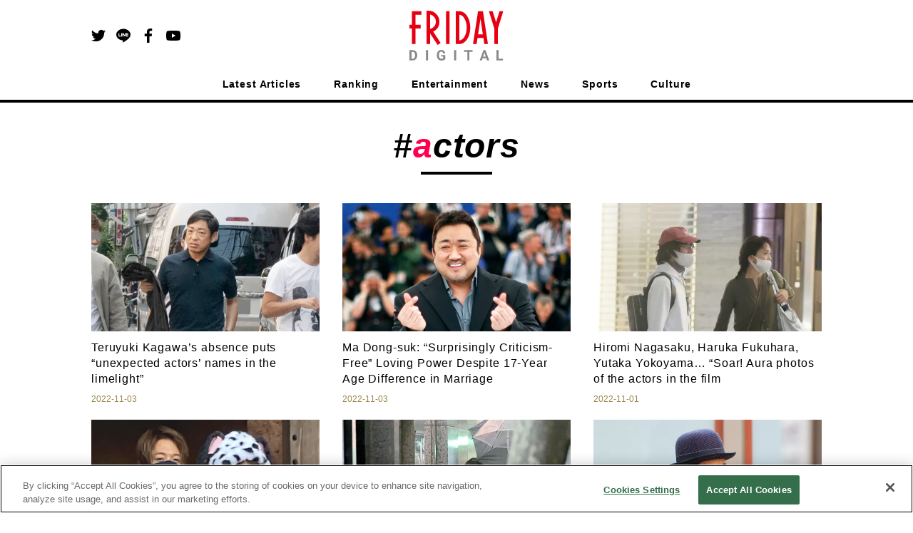

--- FILE ---
content_type: text/html; charset=utf-8
request_url: https://en.friday.news/tag/actors?page=5
body_size: 19606
content:
<!DOCTYPE html><html><head><meta charSet="utf-8"/><meta name="viewport" content="width=device-width"/><script>

          function getCategory() {
            return "";
          }

          function mergeInArticleSlots() {
            if (false) {
              if (undefined) {
                inArticleSlots["mobileArticle"].push(
                  { slotID: 'FRIDAY_SP_inArticle', slotName: '/134974094/FRIDAY_EN/FRIDAY_SP_inArticle', sizes: [[300, 250], [336, 280], [320, 100], [320, 180]] }
                );
              }
              if (undefined) {
                inArticleSlots["mobileArticle"].push(
                  { slotID: 'FRIDAY_SP_inArticle_2', slotName: '/134974094/FRIDAY_EN/FRIDAY_SP_inArticle_2', sizes: [[300, 250], [336, 280], [320, 100], [320, 180]] }
                );
              }
            }
          }
        </script><script>(function(w,d,s,l,i){w[l]=w[l]||[];w[l].push({'gtm.start':
new Date().getTime(),event:'gtm.js'});var f=d.getElementsByTagName(s)[0],
j=d.createElement(s),dl=l!='dataLayer'?'&l='+l:'';j.async=true;j.src=
'https://www.googletagmanager.com/gtm.js?id='+i+dl;f.parentNode.insertBefore(j,f);
})(window,document,'script','dataLayer','GTM-NSMKZN3');</script><script>
          !function(f,b,e,v,n,t,s)
          {if(f.fbq)return;n=f.fbq=function(){n.callMethod?
          n.callMethod.apply(n,arguments):n.queue.push(arguments)};
          if(!f._fbq)f._fbq=n;n.push=n;n.loaded=!0;n.version='2.0';
          n.queue=[];t=b.createElement(e);t.async=!0;
          t.src=v;s=b.getElementsByTagName(e)[0];
          s.parentNode.insertBefore(t,s)}(window, document,'script',
          'https://connect.facebook.net/en_US/fbevents.js');
          fbq('init', '235659284706591');
          fbq('track', 'PageView');
        </script><noscript>
          <img height="1" width="1" style="display:none" src="https://www.facebook.com/tr?id=235659284706591&ev=PageView&noscript=1">
        </noscript><script>
          function ignoreAds(currentPath) {
            return (
              currentPath !== '/' && currentPath.indexOf('/article/') < 0 &&
               currentPath.indexOf('/photo/') < 0 &&
               currentPath.indexOf('/privacy') < 0 &&
               currentPath.indexOf('/terms') < 0 &&
               currentPath.indexOf('/tag') < 0 &&
               currentPath.indexOf('/tips') < 0 &&
               currentPath.indexOf('/ranking') < 0 &&
               true || // spはフッターのoverlayが入るので広告を無視しない
               currentPath.indexOf('/game') > -1
            );
          }

          function procFirstRectangle() {
            if (pageType === "pcTop") {
              return ('object' === typeof gptadslots['FRIDAY_SP_INFEED_REC_1']
                //&& null !== gptadslots['FRIDAY_SP_INFEED_REC_1'].getResponseInformation()
                && false
                ) ? true : false;
            } else if (pageType === "mobileTop") {
              return ('object' === typeof gptadslots['FRIDAY_PC_INFEED_A']
                //&& null !== gptadslots['FRIDAY_PC_INFEED_A'].getResponseInformation()
                && false
                ) ? true : false;
            } else if (pageType === "pcArticle") {
              return ('object' === typeof gptadslots['FRIDAY_PC_under_left']
                //&& null !== gptadslots['FRIDAY_PC_under_left'].getResponseInformation()
                && false
                ) ? true : false;
            } else if (pageType === "mobileArticle") {
              return ('object' === typeof gptadslots['FRIDAY_SP_undertitle']
                //&& null !== gptadslots['FRIDAY_SP_undertitle'].getResponseInformation()
                && false
                ) ? true : false;
            // ページの最初に出てくる広告が出ていたら、何もしないという動きを阻止するための処理であり、フォトギャラリーでは逆に何も変えないのがデフォルトなのでコメントアウトする
            // } else if (pageType === "pcPhotoGallery") {
            //   return ('object' === typeof gptadslots['FRIDAY_PC_PHOTO_REC']
            //     //&& null !== gptadslots['FRIDAY_PC_PHOTO_REC'].getResponseInformation()
            //     && false
            //     ) ? true : false;
            } else if (pageType === "pcOther") {
              return ('object' === typeof gptadslots['FRIDAY_PC_1st_REC']
                //&& null !== gptadslots['FRIDAY_PC_1st_REC'].getResponseInformation()
                && false
                ) ? true : false;
            }
          }

          function setupBidder() {
            KDNS.adBidders = { APS: true, DM: true };
            KDNS.adAtfLoad = function(bidder) {
              if (false === bidder in KDNS.adBidders) {
                return false;
              } else if (false === KDNS.adGptLoaded) {
                KDNS.adGptLoaded =true;
              }
              delete KDNS.adBidders[bidder];
              if (0 !== Object.keys(KDNS.adBidders).length ||
                ((KDNS.isFirstTime === true || previousPageType !== pageType) ? true === KDNS.adAtfLoaded() : false) ) {
                return false;
              }
              googletag.cmd.push(function() {
                if (document.readyState === "complete"
                  || document.readyState === "loaded"
                  || document.readyState === "interactive") {
                  setUpGoogleInterstitialSlot(false);
                  googletag.pubads().refresh(null, { changeCorrelator: false });
                } else {
                  document.addEventListener('DOMContentLoaded', function() {
                    setUpGoogleInterstitialSlot(false);
                    googletag.pubads().refresh(null, { changeCorrelator: false });
                  });
                }
              });
            };
            KDNS.adAtfLoaded = function() {
              if (window.googletag && googletag.apiReady) {
                // そのページで最初にロードされるはずのレクタングルIDを使用する。
                return procFirstRectangle(); //? true : false;
              } else {
                return null;
              }
            };
            KDNS.adGptLoaded = false;
            KDNS.isFirstTime = true;
          }

          function initAPSTag() {
            (function(a9, a) {
              function q(c, r) {
                a[a9]._Q.push([c, r]);
              }
              a[a9] = {
                init: function() {
                  q("i", arguments);
                },
                fetchBids: function() {
                  q("f", arguments);
                },
                _Q: []
              };
            })("apstag", window);
            apstag.init({ pubID: "3598", timeout: 1500, adServer: "googletag" });
          }

          function setUpGoogleInterstitialSlot(refreshFlg) {
            var google_interstitial_slot;
            google_interstitial_slot = googletag.defineOutOfPageSlot(
              "/134974094/FRIDAY_EN/FRIDAY_SP_Interstitial", googletag.enums.OutOfPageFormat.INTERSTITIAL);
            if (google_interstitial_slot) {
              google_interstitial_slot.addService(googletag.pubads());
              googletag.display(google_interstitial_slot);
            }
            if (refreshFlg) {
              googletag.pubads().refresh([google_interstitial_slot]);
            }
          }

          function setUpAPSTag(beforeFunc) {
            apstag.fetchBids({ slots: KDNS.apsSlots }, function(bids) {
              googletag.cmd.push(function() {
                apstag.setDisplayBids();
                KDNS.adAtfLoad("APS");
              });
            });
            // Failsafe, just in case apstag.fetchBids() is not run
            window.setTimeout(function () {
              KDNS.adAtfLoad("APS");
            }, 3000);
          }

          function defineSlots() {
            if (ignoreAds(currentPath)) {
            } else {
              for(var i=0; slots[pageType].length > i; i++) {
                if (!gptadslots[slots[pageType][i]["slotID"]]) {
                  gptadslots[slots[pageType][i]["slotID"]] =
                    googletag.defineSlot(
                      slots[pageType][i]["slotName"], slots[pageType][i]["sizes"], slots[pageType][i]["slotID"]
                    ).addService(googletag.pubads());
                }
              }
              if (inArticleSlots[pageType] && inArticleSlots[pageType].length > 0) {
                for(var i=0; inArticleSlots[pageType].length > i; i++) {
                  if (!gptadslots[inArticleSlots[pageType][i]["slotID"]]) {
                    gptadslots[inArticleSlots[pageType][i]["slotID"]] =
                      googletag.defineSlot(
                        inArticleSlots[pageType][i]["slotName"], inArticleSlots[pageType][i]["sizes"], inArticleSlots[pageType][i]["slotID"]
                      ).addService(googletag.pubads());
                  }
                }
              }
            }
          }

          function insertGPTTag() {
            var gptPath = '//securepubads.g.doubleclick.net/tag/js/gpt.js';
            var gptTag = document.querySelector('script[src$="' + gptPath + '"]');
            if (gptTag) gptTag.parentNode.removeChild(gptTag);
            var gads = document.createElement('script');
            gads.async = true;
            gads.type = 'text/javascript';
            var useSSL = 'https:' == document.location.protocol;
            gads.src = (useSSL ? 'https:' : 'http:') + gptPath;
            var node = document.getElementsByTagName('script')[0];
            node.parentNode.insertBefore(gads, node);
          }

          function insertAPSTag() {
            var apsPath = 'https://c.amazon-adsystem.com/aax2/apstag.js?';
            var apsTag = document.querySelector('script[src$="' + apsPath + '"]');
            if (apsTag) apsTag.parentNode.removeChild(apsTag);
            var newApsTag = document.createElement("script");
            newApsTag.async = true;
            newApsTag.type = "text/javascript";
            newApsTag.src = "https://c.amazon-adsystem.com/aax2/apstag.js?";
            var scriptNode = document.getElementsByTagName("script")[0];
            scriptNode.parentNode.insertBefore(newApsTag, scriptNode);
          }

          function procPageType() {
            if (ignoreAds(currentPath)) {
              pageType = null;
            } else if (currentPath === "/") {
              pageType = false ? "mobileTop" : "pcTop";
            } else if (currentPath.indexOf("/photo/") > -1) {
              pageType = false ? "mobilePhotoGallery" : "pcPhotoGallery";
            } else if (currentPath.indexOf("/article/") > -1) {
              pageType = false ? window.location.search.indexOf("page") > -1 ? "mobileArticle" : "mobileReadMore" : "pcArticle";
            } else if (currentPath.indexOf("/ranking") > -1) {
              pageType = false ? "mobileRanking" : "pcRanking";
            } else {
              pageType = false ? "mobileOther" : "pcOther";
            }
          }

          function countContinuedPhotoGallery() {
            if(!pageType || pageType.indexOf("PhotoGallery") === -1) {
              continuedPhotoGallery = null;
              return;
            }
            if(!previousPageType || previousPageType.indexOf("PhotoGallery") === -1) {
              continuedPhotoGallery = 1;
            } else {
              continuedPhotoGallery++;
            }
          }

          function initAll() {
            insertGPTTag();
            if (!ignoreAds(currentPath)) {
              setupBidder();
              insertAPSTag();

              var newDemandmanagerTag = document.createElement("script");
              newDemandmanagerTag.async = true;
              newDemandmanagerTag.type = "text/javascript";
              newDemandmanagerTag.src = "//micro.rubiconproject.com/prebid/dynamic/16348.js";
              var scriptNode = document.getElementsByTagName("script")[0];
              scriptNode.parentNode.insertBefore(newDemandmanagerTag, scriptNode);

              KDNS.apsSlots = slots[pageType].concat(inArticleSlots[pageType] || []);
              initAPSTag();
              setUpAPSTag();

              cX = window.cX || {}; cX.callQueue = cX.callQueue || [];
              cX.callQueue.push(['invoke', function() {
                var ot_domain = document.domain,ot_url = document.location.href.split("#")[0],ot_title = document.title;
                var cx_segments = cX.getUserSegmentIds({persistedQueryId: 'ecd8a91406d797e64447b1e941fffcac99f45a94'});
                googletag.cmd.push(function() {
                  googletag.pubads().setTargeting("pianornd", cX.library.m_rnd);
                  googletag.pubads().setTargeting("pianositeId", "1139734129506376486");
                  googletag.pubads().setTargeting("pianockp", cX.getUserId());
                  googletag.pubads().setTargeting('CxSegments', cx_segments);
                });
                googletag.cmd.push(function() {
                  googletag.pubads().addEventListener('impressionViewable', function(event) {
                    var slot = event.slot;
                    if(5014829217 === event.slot.getResponseInformation().advertiserId){
                      var img = new Image();
                      img.src ="https://tokyo.in.treasuredata.com/postback/v3/event/raw_otakad_db/ad_view_log?td_format=pixel&td_write_key=160/eba9c00a1f7e66ac22f37dbd33f14f0bfe66f50b&td_global_id=td_global_id&td_ua=td_ua&title="+encodeURIComponent(ot_title)+"&domain="+encodeURIComponent(ot_domain)+"&url="+encodeURIComponent(ot_url)+"&view=1&adunit="+slot.getSlotElementId()+"&order_id="+event.slot.getResponseInformation().campaignId+"&lineitem_id="+event.slot.getResponseInformation().lineItemId+"&creative_id="+event.slot.getResponseInformation().creativeId;
                      img.width = 1; img.height = 1; img.style.display = 'none';
                      var params = {
                        persisted: "1c8db6ece12ee6b5a29f04f9f6a371deedb4b69e",
                        prnd: cX.library.m_rnd,
                        rnd: Math.random().toString(32).substring(2),
                        siteId: "1139734129506376486",
                        type: "view",
                        origin: "otk-gam",
                        "userIds/type:cx/id": cX.getUserId(),
                        "customParameters/group:adunit_id/type:string/item": slot.getSlotElementId(),
                        "customParameters/group:order_id/type:string/item": event.slot.getResponseInformation().campaignId,
                        "customParameters/group:lineitem_id/type:string/item": event.slot.getResponseInformation().lineItemId,
                        "customParameters/group:creative_id/type:string/item": event.slot.getResponseInformation().creativeId
                      };
                      var dmpPushUrl = "//comcluster.cxense.com/dmp/push.gif?";
                      for(k in params){
                        dmpPushUrl += encodeURIComponent(k) + "=" + encodeURIComponent(params[k]) + "&";
                      }
                      var dmpPixel = new Image();
                      dmpPixel.src = dmpPushUrl.slice(0,-1);
                    }
                  });
                });
              }]);

              googletag.cmd.push(function() {
                currentPath = window.location.pathname;
                defineSlots();
                googletag
                  .pubads()
                  .setTargeting("URLs", location.pathname.substr(0, 40))
                  .setTargeting("Ref", getReferrer())
                  .setTargeting("fd_articleid", getArticleId())
                  .setTargeting("fd_category", getCategory())
                  .setTargeting("fd_scoop", "undefined");
                googletag.pubads().collapseEmptyDivs(true, true);
                googletag.pubads().enableSingleRequest();
                googletag.pubads().disableInitialLoad();
                googletag.enableServices();

                for(var i=0; slots[pageType].length > i; i++) {
                  if (gptadslots[slots[pageType][i]["slotID"]]) {
                    googletag.display(slots[pageType][i]["slotID"]);
                  }
                }
                if (inArticleSlots[pageType] && inArticleSlots[pageType].length > 0) {
                  for(var i=0; inArticleSlots[pageType].length > i; i++) {
                    if (gptadslots[inArticleSlots[pageType][i]["slotID"]]) {
                      googletag.display(inArticleSlots[pageType][i]["slotID"]);
                    }
                  }
                }

                pbjs.que.push(function () {
                  pbjs.setConfig({pageUrl: location.href});
                  pbjs.rp.requestBids({
                    callback: function (bidResponses) {
                      KDNS.adAtfLoad("DM");
                    }
                  });
                });
                window.setTimeout(function () {
                  KDNS.adAtfLoad("DM");
                }, 3000);
              });

              var getTdSscId = function(){
                try{
                  var cs = document.cookie;
                  var k = '_td_ssc_id';
                  if(cs){
                    var value = '';
                    var acs = cs.split('; ');
                    for(var i=0,length=acs.length;i<length;i++){
                      var cs = acs[i].split('=');
                      if(cs[0] === k){
                        value = cs[1];
                      }
                    }
                    return value;
                  }else{
                    return '';
                  }
                }catch(e){return '';}
              };
              function async_digestMessage(message) {
                return new Promise(function(resolve){
                var msgUint8 = new TextEncoder("utf-8").encode(message);
                crypto.subtle.digest('SHA-256', msgUint8).then(
                  function(hashBuffer){
                    var hashArray = Array.from(new Uint8Array(hashBuffer));
                    var hashHex = hashArray.map(function(b){return b.toString(16).padStart(2, '0')}).join('');
                    return resolve(hashHex);
                  });
                })
              }
              function getHashText(hashtext) {
                googletag.cmd.push(function() {
                  googletag.pubads().setPublisherProvidedId(hashtext);
                });
              }
              if(window.Promise && window.crypto){
                async_digestMessage(getTdSscId()).then(
                  function(shatxt){
                    getHashText(shatxt);
                  }
                ).catch(function(e){
                  console.log('エラー：', e.message);
                })
              }else{
                console.log('Promiseかcryptoに非対応');
              }

              // SPフォトギャラリーページ動画リワード広告
              if (continuedPhotoGallery === 1 && pageType === 'mobilePhotoGallery') {
                googletag.cmd.push(function () {
                  var rewardedSlot = googletag.defineOutOfPageSlot(
                  '/134974094/FRIDAY_EN/FRIDAY_SP_reward',
                  googletag.enums.OutOfPageFormat.REWARDED)
                  .addService(googletag.pubads());
                  googletag.pubads().enableAsyncRendering();
                  googletag.enableServices();

                  var onReadyListener = function(evt) {
                    rewardedSlotEvent.event = evt;
                    rewardedSlotEvent.status = 'ready';
                    googletag.pubads().removeEventListener('rewardedSlotReady', onReadyListener);
                  };
                  googletag.pubads().addEventListener('rewardedSlotReady', onReadyListener);
                  var onGrantedListener = function(evt) {
                    rewardedSlotEvent.status = 'granted';
                    googletag.pubads().removeEventListener('rewardedSlotGranted', onGrantedListener);
                  };
                  googletag.pubads().addEventListener('rewardedSlotGranted', onGrantedListener);
                  var onClosedListener = function() {
                    googletag.destroySlots([rewardedSlot]);
                    googletag.pubads().removeEventListener('rewardedSlotClosed', onClosedListener);
                    if (rewardedSlotEvent.closeCallback) rewardedSlotEvent.closeCallback();
                  };
                  googletag.pubads().addEventListener('rewardedSlotClosed', onClosedListener);
                  googletag.display(rewardedSlot);
                });
              }
            } else {
              googletag.cmd.push(function() {
                setUpGoogleInterstitialSlot(true);
              });
            }
          }

          function getArticleId() {
            var matched = window.location.href.match(/[\d]+$/)
            return (matched ? window.location.href.match(/[\d]+$/)[0] : "null")
          }
          function getReferrer() {
            return (document.referrer.length > 0 ? document.referrer.split("/")[2] : "null")
          }
        </script><script>
          (function() {
            var purl = window.location.href;
            var url = '//ads.pubmatic.com/AdServer/js/pwt/156728/2285';
            var profileVersionId = '';
            if(purl.indexOf('pwtv=') > 0){
              var regexp = /pwtv=(.*?)(&|$)/g;
              var matches = regexp.exec(purl);
              if(matches.length >= 2 && matches[1].length > 0){
                profileVersionId = '/' + matches[1];
              }
            }
            var wtads = document.createElement('script');
            wtads.async = true;
            wtads.type = 'text/javascript';
            wtads.src = url + profileVersionId + '/pwt.js';
            var node = document.getElementsByTagName('script')[0];
            node.parentNode.insertBefore(wtads, node);
          })();

          var slots = {
            "pcTop": [
              { slotID: 'FRIDAY_PC_INFEED_A', slotName: '/134974094/FRIDAY_EN/FRIDAY_PC_INFEED_A', sizes: [[728, 90]] },
              { slotID: 'FRIDAY_PC_INFEED_REC_1', slotName: '/134974094/FRIDAY_EN/FRIDAY_PC_INFEED_REC_1', sizes: [[300, 250]] },
              { slotID: 'FRIDAY_PC_1st_REC', slotName: '/134974094/FRIDAY_EN/FRIDAY_PC_1st_REC', sizes: [[300, 250]] },
              { slotID: 'FRIDAY_PC_2nd_REC', slotName: '/134974094/FRIDAY_EN/FRIDAY_PC_2nd_REC', sizes: [[300, 600], [300, 250]] },
              { slotID: 'FRIDAY_PC_3rd_REC', slotName: '/134974094/FRIDAY_EN/FRIDAY_PC_3rd_REC', sizes: [[300, 250]] }
            ],
            "mobileTop": [
              { slotID: 'FRIDAY_SP_INFEED_REC_1', slotName: '/134974094/FRIDAY_EN/FRIDAY_SP_INFEED_REC_1', sizes: [[300, 250], [336, 280], [320, 100], [320, 180]] },
              { slotID: 'FRIDAY_SP_INFEED_REC_2', slotName: '/134974094/FRIDAY_EN/FRIDAY_SP_INFEED_REC_2', sizes: [[300, 250], [336, 280], [320, 100], [320, 180]] },
              { slotID: 'FRIDAY_SP_INFEED_REC_3', slotName: '/134974094/FRIDAY_EN/FRIDAY_SP_INFEED_REC_3', sizes: [[300, 250], [336, 280], [320, 100], [320, 180]] },
              { slotID: 'FRIDAY_SP_INFEED_REC_4', slotName: '/134974094/FRIDAY_EN/FRIDAY_SP_INFEED_REC_4', sizes: [[300, 250], [336, 280], [320, 100], [320, 180]] },
              { slotID: 'FRIDAY_SP_OVERLAY', slotName: '/134974094/FRIDAY_EN/FRIDAY_SP_OVERLAY', sizes: [[320, 50], [320, 100]] }
            ],
            "pcArticle": [
              { slotID: 'FRIDAY_PC_1st_REC', slotName: '/134974094/FRIDAY_EN/FRIDAY_PC_1st_REC', sizes: [[300, 250]] },
              { slotID: 'FRIDAY_PC_2nd_REC', slotName: '/134974094/FRIDAY_EN/FRIDAY_PC_2nd_REC', sizes: [[300, 600], [300, 250]] },
              { slotID: 'FRIDAY_PC_3rd_REC', slotName: '/134974094/FRIDAY_EN/FRIDAY_PC_3rd_REC', sizes: [[300, 250]] },
              { slotID: 'FRIDAY_PC_INFEED_B', slotName: '/134974094/FRIDAY_EN/FRIDAY_PC_INFEED_B', sizes: [[728, 90], [970, 250]] },
              { slotID: 'FRIDAY_PC_INFEED_REC_1', slotName: '/134974094/FRIDAY_EN/FRIDAY_PC_INFEED_REC_1', sizes: [[300, 250]] },
              { slotID: 'FRIDAY_PC_under_left', slotName: '/134974094/FRIDAY_EN/FRIDAY_PC_under_left', sizes: [[300, 250]] },
              { slotID: 'FRIDAY_PC_under_right', slotName: '/134974094/FRIDAY_EN/FRIDAY_PC_under_right', sizes: [[300, 250]] },
              { slotID: 'FRIDAY_PC_inRead', slotName: '/134974094/FRIDAY_EN/FRIDAY_PC_inRead', sizes: [[480, 270], [468, 60]] },
              { slotID: 'FRIDAY_PC_Billboard', slotName: '/134974094/FRIDAY_EN/FRIDAY_PC_Billboard', sizes: [[728, 90], [970, 250]] },
              { slotID: 'FRIDAY_PC_article_rankInfeed', slotName: '/134974094/FRIDAY_EN/FRIDAY_PC_article_rankInfeed', sizes: [] }
            ],
            "mobileArticle": [
              { slotID: 'FRIDAY_SP_undertitle', slotName: '/134974094/FRIDAY_EN/FRIDAY_SP_undertitle', sizes: [[320, 50], [320, 100], [320, 180]] },
              { slotID: 'FRIDAY_SP_2ndREC', slotName: '/134974094/FRIDAY_EN/FRIDAY_SP_2ndREC', sizes: [[300, 250], [336, 280], [320, 100], [320, 180]] },
              { slotID: 'FRIDAY_SP_3rdREC', slotName: '/134974094/FRIDAY_EN/FRIDAY_SP_3rdREC', sizes: [[300, 250], [336, 280], [320, 100], [320, 180]] },
              { slotID: 'FRIDAY_SP_inRead', slotName: '/134974094/FRIDAY_EN/FRIDAY_SP_inRead', sizes: [[300, 250], [336, 280]] },
              { slotID: 'FRIDAY_SP_Related_1', slotName: '/134974094/FRIDAY_EN/FRIDAY_SP_Related_1', sizes: [[320, 50], [320, 100]] },
              { slotID: 'FRIDAY_SP_Related_2', slotName: '/134974094/FRIDAY_EN/FRIDAY_SP_Related_2', sizes: [[320, 50], [320, 100]] },
              { slotID: 'FRIDAY_SP_Related_3', slotName: '/134974094/FRIDAY_EN/FRIDAY_SP_Related_3', sizes: [[320, 50], [320, 100]] },
              { slotID: 'FRIDAY_SP_Related_4', slotName: '/134974094/FRIDAY_EN/FRIDAY_SP_Related_4', sizes: [[320, 50], [320, 100]] },
              { slotID: 'FRIDAY_SP_Related_5', slotName: '/134974094/FRIDAY_EN/FRIDAY_SP_Related_5', sizes: [[320, 50], [320, 100]] },
              { slotID: 'FRIDAY_SP_Related_Rectangle', slotName: '/134974094/FRIDAY_EN/FRIDAY_SP_Related_Rectangle', sizes: [[320, 50], [320, 100], [320, 180], [300, 250]] },
              { slotID: 'FRIDAY_SP_article_rankInfeed', slotName: '/134974094/FRIDAY_EN/FRIDAY_SP_article_rankInfeed', sizes: [] },
              { slotID: 'FRIDAY_SP_OVERLAY', slotName: '/134974094/FRIDAY_EN/FRIDAY_SP_OVERLAY', sizes: [[320, 50], [320, 100]] }
            ],
            "mobileReadMore": [
              { slotID: 'FRIDAY_SP_1stREC', slotName: '/134974094/FRIDAY_EN/FRIDAY_SP_1stREC', sizes: [[300, 250], [336, 280], [320, 100], [320, 180]] },
              { slotID: 'FRIDAY_SP_2ndREC', slotName: '/134974094/FRIDAY_EN/FRIDAY_SP_2ndREC', sizes: [[300, 250], [336, 280], [320, 100], [320, 180]] },
              { slotID: 'FRIDAY_SP_3rdREC', slotName: '/134974094/FRIDAY_EN/FRIDAY_SP_3rdREC', sizes: [[300, 250], [336, 280], [320, 100], [320, 180]] },
              { slotID: 'FRIDAY_SP_Related_1', slotName: '/134974094/FRIDAY_EN/FRIDAY_SP_Related_1', sizes: [[320, 50], [320, 100]] },
              { slotID: 'FRIDAY_SP_Related_2', slotName: '/134974094/FRIDAY_EN/FRIDAY_SP_Related_2', sizes: [[320, 50], [320, 100]] },
              { slotID: 'FRIDAY_SP_Related_3', slotName: '/134974094/FRIDAY_EN/FRIDAY_SP_Related_3', sizes: [[320, 50], [320, 100]] },
              { slotID: 'FRIDAY_SP_Related_4', slotName: '/134974094/FRIDAY_EN/FRIDAY_SP_Related_4', sizes: [[320, 50], [320, 100]] },
              { slotID: 'FRIDAY_SP_Related_5', slotName: '/134974094/FRIDAY_EN/FRIDAY_SP_Related_5', sizes: [[320, 50], [320, 100]] },
              { slotID: 'FRIDAY_SP_Related_Rectangle', slotName: '/134974094/FRIDAY_EN/FRIDAY_SP_Related_Rectangle', sizes: [[320, 50], [320, 100], [320, 180], [300, 250]] },
              { slotID: 'FRIDAY_SP_article_rankInfeed', slotName: '/134974094/FRIDAY_EN/FRIDAY_SP_article_rankInfeed', sizes: [] },
              { slotID: 'FRIDAY_SP_OVERLAY', slotName: '/134974094/FRIDAY_EN/FRIDAY_SP_OVERLAY', sizes: [[320, 50], [320, 100]] }
            ],
            "pcPhotoGallery": [
              { slotID: 'FRIDAY_PC_PHOTO_REC', slotName: '/134974094/FRIDAY_EN/FRIDAY_PC_PHOTO_REC', sizes: [[300, 250]] },
              { slotID: 'FRIDAY_PC_PHOTO_Super', slotName: '/134974094/FRIDAY_EN/FRIDAY_PC_PHOTO_Super', sizes: [[728, 90], [468, 60]] }
            ],
            "mobilePhotoGallery": [
              { slotID: 'FRIDAY_SP_OVERLAY', slotName: '/134974094/FRIDAY_EN/FRIDAY_SP_OVERLAY', sizes: [[320, 50], [320, 100]] },
              { slotID: 'FRIDAY_SP_PHOTO_REC', slotName: '/134974094/FRIDAY_EN/FRIDAY_SP_PHOTO_REC', sizes: [[300, 250], [336, 280], [320, 100], [320, 180]] }
            ],
            "pcRanking": [
              { slotID: 'FRIDAY_PC_1st_REC', slotName: '/134974094/FRIDAY_EN/FRIDAY_PC_1st_REC', sizes: [[300, 250]] },
              { slotID: 'FRIDAY_PC_2nd_REC', slotName: '/134974094/FRIDAY_EN/FRIDAY_PC_2nd_REC', sizes: [[300, 600], [300, 250]] },
              { slotID: 'FRIDAY_PC_Rank_rankInfeed', slotName: '/134974094/FRIDAY_EN/FRIDAY_PC_Rank_rankInfeed', sizes: [] }
            ],
            "mobileRanking": [
              { slotID: 'FRIDAY_SP_Rank_rankInfeed', slotName: '/134974094/FRIDAY_EN/FRIDAY_SP_Rank_rankInfeed', sizes: [] },
            ],
            "pcOther": [
              { slotID: 'FRIDAY_PC_1st_REC', slotName: '/134974094/FRIDAY_EN/FRIDAY_PC_1st_REC', sizes: [[300, 250]] }
            ],
            "mobileOther": [
              { slotID: 'FRIDAY_SP_OVERLAY', slotName: '/134974094/FRIDAY_EN/FRIDAY_SP_OVERLAY', sizes: [[320, 50], [320, 100]] }
            ],
          };

          var inArticleSlots = {
            "pcArticle": [],
            "mobileArticle": []
          };
          mergeInArticleSlots();

          var addDefaultSizesToSlot = function(s) {
            Object.keys(s).forEach(function(l) {
              s[l].forEach(function(v) {
                if (v && v.sizes) {
                  v.sizes.push([1, 1], 'fluid');
                }
              });
            });
          };
          addDefaultSizesToSlot(slots);
          addDefaultSizesToSlot(inArticleSlots);

          var currentPath = window.location.pathname;
          var pageType = null;
          var previousPageType = null;
          var continuedPhotoGallery;

          // SPフォトギャラリーページ動画リワード広告
          var rewardedSlotEvent = {
            event: null,
            status: 'not ready',
            closeCallback: null
          };

          procPageType();
          countContinuedPhotoGallery();
          var googletag = googletag || {};
          googletag.cmd = googletag.cmd || [];
          var gptadslots = {};
          var KDNS = {};
          var pbjs = pbjs || {};
          pbjs.que = pbjs.que || [];
          var apstag = apstag || {};

          initAll();
        </script><script>
window.cxReferrer = window.location.href;
      </script><script>
var cX = cX || {};
cX.callQueue = cX.callQueue || [];
cX.callQueue.push(['setSiteId', '1139734129506376486']);
cxSendPV(null, true);
//cxSendPV(window.document.referrer.length > 0 ? window.document.referrer : null, true);
function cxSendPV(referrer, firstCall) {
    cX.callQueue.push(['invoke', cxSendPV_, {referrer: referrer, firstCall: firstCall}]);
}
function cxSendPV_(args) {
    var cx_props = cx_props || {};
    cx_props['k'] = [];
    var cpl = [];
    var spl = [];
    var cp = {}, sa = {};
    var cpMaxLen = 256;
    var cpKeyLen = 20;
    if (!args.firstCall) {
        cX.initializePage();
    }
    try {
        var refhost = (args.referrer || cX.library._findRealReferrer()).split('/')[2];
        if (refhost && location.hostname !== refhost) {
            cp["referrer_host"] = sa["referrer_host_S"] = refhost.slice(0, cpMaxLen);
        }
    } catch (e) {
    }
    var u = ["utm_source", "utm_medium", "utm_term", "utm_content", "utm_campaign"];
    if ((typeof(spl) !== "undefined") && (Object.prototype.toString.call(spl) === "[object Array]")) {
        Array.prototype.push.apply(u, spl);
    }
    if (location.search) location.search.substring(1).split("&").forEach(function (k) {
        try {
            var v = k.split("=");
            if (v[0].slice(0, 3) === "cx_" && v[1]) {
                sa[v[0].replace(/^cx_/, "") + "_S"] = decodeURIComponent(v[1]).slice(0, cpMaxLen);
            } else if (u.indexOf(v[0].toLowerCase()) !== -1 && v[1]) {
                cp[v[0].toLowerCase().slice(0, cpKeyLen)] = sa[v[0].toLowerCase() + "_S"] = decodeURIComponent(v[1]).slice(0, cpMaxLen);
            } else if ((typeof(cpl) !== "undefined") && (Object.prototype.toString.call(cpl) === "[object Array]") && (cpl.indexOf(v[0].toLowerCase()) !== -1 && v[1])) {
                cp[v[0].toLowerCase().slice(0, cpKeyLen)] = decodeURIComponent(v[1]).slice(0, cpMaxLen);
            }
        } catch (e) {
        }
    });
    if (!cX.getUserId(false)) {
        cp["newuser"] = sa["newuser_S"] = "true";
    }
    else {
        try {
            var t = new Date().getTime() - parseInt(cX.library.m_atfr.match(/altm=(\d+)/)[1]);
            if (t >= 1000 * 60 * 30) {
                cX.stopAllSessionAnnotations();
                var da = Math.floor(t / (1000 * 60 * 60 * 24));
                if (da < 1) {
                    cp["elapsed"] = sa["elapsed_S"] = "1日以内";
                } else if (da < 7) {
                    cp["elapsed"] = sa["elapsed_S"] = String(da) + "日ぶり";
                } else if (da < 31) {
                    cp["elapsed"] = sa["elapsed_S"] = String(Math.floor(da / 7)) + "週間ぶり";
                } else if (da < 365) {
                    cp["elapsed"] = sa["elapsed_S"] = String(Math.floor(da / 31)) + "ヶ月ぶり";
                } else {
                    cp["elapsed"] = sa["elapsed_S"] = "1年以上";
                }
            }
        } catch (e) {
        }
    }
    var originalRef = document.referrer;
    if (originalRef.match(/faeb92b469b40c9d72e4-dc920caace12a27e58d45a42e86d29a2\.ssl\.cf2\.rackcdn\.com\/generic_v[0-9]+\.html/) || originalRef.match(/cdn\.cxpublic\.com\/generic_v[0-9]+\.html/)) {
        sa["cx_source_S"] = "cxrecs";
    }
    if (Object.keys(cp).length > 0) {
        cX.setCustomParameters(cp);
    }
    if (Object.keys(sa).length > 0) {
        cX.startSessionAnnotation(sa);
    }
    try {
        "newuser_S" in cX.library._getSessionAnnotations() && cx_props['k'].push("newuser");
    } catch (e) {
    }
    cX.sendPageViewEvent({referrer: args.referrer});
}
      </script><script>
(function(d,s,e,t){e=d.createElement(s);e.type='text/java'+s;e.async='async';
e.src='http'+('https:'===location.protocol?'s://s':'://')+'cdn.cxense.com/cx.js';
t=d.getElementsByTagName(s)[0];t.parentNode.insertBefore(e,t);})(document,'script');
      </script><script>
          window.cXcustom = window.cXcustom || function() {(window.cXcustom.q = window.cXcustom.q || []).push(arguments)};
          cX.callQueue.push(['invoke', function() {
            var cxj_dmp_params = {origin: "fri-web", persistedQueryId: "5bc68c49c799f2033c684f1119568d8cf1354242"};
            cXcustom("clickedTracker", function(sendEvent, obj){sendEvent("clicked", obj, cxj_dmp_params);}, false, true);
            cX.loadScript("/cxense/cx-custom.js");
          }]);
      </script><title>(Page 5) The articles about #actors | FRIDAY DIGITAL</title><meta name="description" content="(Page 5) This is a page of articles about #actors. FRIDAY DIGITAL delivers scoop articles and columns on entertainment, incidents, politics, and sports every day. It is a news site that conveys the &quot;uncovered side&quot; of the world with pictures."/><meta property="og:site_name" content="FRIDAY DIGITAL"/><meta property="og:type" content="article"/><meta property="og:title" content="The articles about #actors | FRIDAY DIGITAL"/><meta property="og:description" content="This is a page of articles about #actors. FRIDAY DIGITAL delivers scoop articles and columns on entertainment, incidents, politics, and sports every day. It is a news site that conveys the &quot;uncovered side&quot; of the world with pictures."/><meta property="og:url" content="https://en.friday.news/tag/actors"/><meta property="og:image" content="https://en.friday.news/image/fridaydigtal_ogp.png"/><meta property="fb:app_id" content="751138569065307"/><meta name="twitter:card" content="summary_large_image"/><meta name="twitter:creator" content="@FRIDAY_twit"/><meta name="twitter:site" content="@FRIDAY_twit"/><meta name="twitter:title" content="The articles about #actors | FRIDAY DIGITAL"/><meta name="twitter:description" content="This is a page of articles about #actors. FRIDAY DIGITAL delivers scoop articles and columns on entertainment, incidents, politics, and sports every day. It is a news site that conveys the &quot;uncovered side&quot; of the world with pictures."/><meta name="twitter:url" content="https://en.friday.news/tag/actors"/><meta name="twitter:image" content="https://en.friday.news/image/fridaydigtal_ogp.png"/><link rel="canonical" href="https://en.friday.news/tag/actors?page=5"/><link rel="prev" href="https://en.friday.news/tag/actors?page=4"/><style> body { min-width: 1064px; } </style><meta name="next-head-count" content="31"/><script src="https://cdn.cookielaw.org/scripttemplates/otSDKStub.js" data-document-language="true" type="text/javascript" data-domain-script="b45091b1-1cd7-49a8-8287-366ece4cc88d"></script><script>function OptanonWrapper() {}</script><meta http-equiv="X-UA-Compatible" content="IE=edge"/><link rel="icon" sizes="16x16 32x32 48x48" href="/icon/favicon.ico"/><script src="https://afarkas.github.io/lazysizes/lazysizes.min.js" async=""></script><script src="https://cdnjs.cloudflare.com/ajax/libs/babel-polyfill/7.0.0/polyfill.min.js"></script><script src="https://cdnjs.cloudflare.com/ajax/libs/stickyfill/2.1.0/stickyfill.min.js"></script><script async="" src="https://pagead2.googlesyndication.com/pagead/js/adsbygoogle.js?client=ca-pub-1073245444706988" crossorigin="anonymous"></script><link rel="apple-touch-icon-precomposed" sizes="57x57" href="/icon/touch/apple-touch-icon-57x57-precomposed.png"/><link rel="apple-touch-icon-precomposed" sizes="60x60" href="/icon/touch/apple-touch-icon-60x60-precomposed.png"/><link rel="apple-touch-icon-precomposed" sizes="72x72" href="/icon/touch/apple-touch-icon-72x72-precomposed.png"/><link rel="apple-touch-icon-precomposed" sizes="76x76" href="/icon/touch/apple-touch-icon-76x76-precomposed.png"/><link rel="apple-touch-icon-precomposed" sizes="114x114" href="/icon/touch/apple-touch-icon-114x114-precomposed.png"/><link rel="apple-touch-icon-precomposed" sizes="120x120" href="/icon/touch/apple-touch-icon-120x120-precomposed.png"/><link rel="apple-touch-icon-precomposed" sizes="144x144" href="/icon/touch/apple-touch-icon-144x144-precomposed.png"/><link rel="apple-touch-icon-precomposed" sizes="152x152" href="/icon/touch/apple-touch-icon-152x152-precomposed.png"/><link rel="apple-touch-icon-precomposed" sizes="180x180" href="/icon/touch/apple-touch-icon-180x180-precomposed.png"/><link rel="manifest" href="/icon/touch/manifest.json"/><link rel="preload" href="/_next/static/css/43a9f7b86350072d.css" as="style"/><link rel="stylesheet" href="/_next/static/css/43a9f7b86350072d.css" data-n-g=""/><link rel="preload" href="/_next/static/css/dd847db56a335bda.css" as="style"/><link rel="stylesheet" href="/_next/static/css/dd847db56a335bda.css" data-n-p=""/><link rel="preload" href="/_next/static/css/56c290deba2dfb55.css" as="style"/><link rel="stylesheet" href="/_next/static/css/56c290deba2dfb55.css" data-n-p=""/><noscript data-n-css=""></noscript><script defer="" nomodule="" src="/_next/static/chunks/polyfills-5cd94c89d3acac5f.js"></script><script src="/_next/static/chunks/webpack-ff110dd78040e8f0.js" defer=""></script><script src="/_next/static/chunks/framework-4556c45dd113b893.js" defer=""></script><script src="/_next/static/chunks/main-668e9ed499c8abcb.js" defer=""></script><script src="/_next/static/chunks/pages/_app-9444b5175ebe75d3.js" defer=""></script><script src="/_next/static/chunks/2-6db45cd0e6fc77ce.js" defer=""></script><script src="/_next/static/chunks/124-ba9e83372ea68fa6.js" defer=""></script><script src="/_next/static/chunks/818-aaa3a1e5089cc25e.js" defer=""></script><script src="/_next/static/chunks/86-ad94a40a0233832e.js" defer=""></script><script src="/_next/static/chunks/994-d885e73ffe4ce2d3.js" defer=""></script><script src="/_next/static/chunks/pages/tag/%5Blabel%5D-beaa1241138dd40e.js" defer=""></script><script src="/_next/static/035b87b959e11d62fdbd56cdf68831e9989fcf57/_buildManifest.js" defer=""></script><script src="/_next/static/035b87b959e11d62fdbd56cdf68831e9989fcf57/_ssgManifest.js" defer=""></script><script src="/_next/static/035b87b959e11d62fdbd56cdf68831e9989fcf57/_middlewareManifest.js" defer=""></script></head><body style="position:relative"><div id="__next"><header class="styles_header__ap8Ts"><nav><div class="styles_headerWrapper___BsdE" data-cx-area="global-nav-wide" data-cx-page="tag"><div class="styles_headerWide__JPF4z"><div class="styles_inner__1i_uH"><div class="styles_topArea__aL_rc"><ul class="styles_snsIcons__h8LUC"><li class=""><a href="https://twitter.com/FRIDAY_twit" class="styles_link__WYBVj" target="_blank" rel="noopener noreferrer" data-cx-position="twitter"><img src="/icon/twitter_mono.svg" alt="Twitter" style="width:20px;height:20px"/></a></li><li class=""><a href="https://line.me/R/ti/p/%40xzm1087r" class="styles_link__WYBVj" target="_blank" rel="noopener noreferrer" data-cx-position="line"><img src="/icon/line_mono.svg" alt="LINE" style="width:20px;height:20px"/></a></li><li class=""><a href="https://www.facebook.com/FridayDigi" class="styles_link__WYBVj" target="_blank" rel="noopener noreferrer" data-cx-position="facebook"><img src="/icon/facebook_mono.svg" alt="Facebook" style="width:20px;height:20px"/></a></li><li class=""><a href="https://www.youtube.com/channel/UCbI38Gwd8rXrWzMoB0A-F0w" class="styles_link__WYBVj" target="_blank" rel="noopener noreferrer" data-cx-position="youtube"><img src="/icon/youtube_mono.svg" alt="Youtube" style="width:20px;height:20px"/></a></li></ul><div class="styles_logoArea__D_iIy"><div><a data-cx-position="top" href="/"><img src="/logo/fridaydigital.svg" alt="FRIDAY DIGITAL" class="styles_logoImage__rJUoI"/></a></div></div></div><div class="styles_underArea__D4ijH"><ul class="styles_globalNav__lnpuB"><li class=""><a data-cx-position="latest" href="/latest">Latest Articles</a></li><li class=""><a data-cx-position="ranking" href="/ranking">Ranking</a></li><li class=""><a class="" data-cx-position="entertainment" href="/category/entertainment">Entertainment</a></li><li class=""><a class="" data-cx-position="news" href="/category/news">News</a></li><li class=""><a class="" data-cx-position="sports" href="/category/sports">Sports</a></li><li class=""><a class="" data-cx-position="culture" href="/category/culture">Culture</a></li></ul></div></div></div></div><div class="styles_headerWrapper___BsdE styles_headerNarrowPosition__sAQaK" data-cx-area="global-nav-narrow" data-cx-page="tag"><div class="styles_headerNarrow__fNrZf"><div class="styles_inner__1i_uH"><div class="styles_logoArea__D_iIy styles_headerNarrow__oQuNn"><div><a data-cx-position="top" href="/"><img src="/logo/fridaydigital.svg" alt="FRIDAY DIGITAL" class="styles_logoImage__rJUoI"/></a></div></div><ul class="styles_globalNav__lnpuB"><li class=""><a data-cx-position="latest" href="/latest">Latest Articles</a></li><li class=""><a data-cx-position="ranking" href="/ranking">Ranking</a></li><li class=""><a class="" data-cx-position="entertainment" href="/category/entertainment">Entertainment</a></li><li class=""><a class="" data-cx-position="news" href="/category/news">News</a></li><li class=""><a class="" data-cx-position="sports" href="/category/sports">Sports</a></li><li class=""><a class="" data-cx-position="culture" href="/category/culture">Culture</a></li></ul></div></div></div></nav></header><main style="margin-top:20px;margin-bottom:70px"><section><div class="common_desktopInner__rMIsn"><h1 class="styles_h1__GhOdU styles_emphasis__WfErk styles_large__v9TP4" style="font-size:4.8rem;font-weight:bold"><span class="detail_heading__OShPV"><span>#</span><span class="detail_emphasis__NoHbW">actors</span></span></h1><ul class="desktop_cardList__8VtpM"><li class="desktop_list__8boBr"><article class="styles_card__wimk7"><a class="" href="/article/11781"><div class="styles_image__nuxVp"><div class="styles_imageWrapper__aiNum"><div class="styles_imgWrapper___k9We styles_fridayImgBg__k2sON styles_wide__Btbyr" style="padding-top:calc(100% * 0.5625)"><div class="LazyLoad styles_lazyLoad__WMfC8"></div></div></div></div><div><h2 class="styles_h2__1B7sX" style="font-size:1.6rem;font-weight:normal;margin-top:calc(15px - (((1.6rem * 1.4) - 1.6rem) / 2));margin-bottom:calc(10px - (((1.6rem * 1.4) - 1.6rem) / 2))">Teruyuki Kagawa’s absence puts “unexpected actors’ names in the limelight”</h2><div class="styles_timeWithLabel__Xhp_l styles_timeWithLabel__vr0LJ"><time class="styles_date__Zo6_f">2022-11-03</time></div></div></a></article></li><li class="desktop_list__8boBr"><article class="styles_card__wimk7"><a class="" href="/article/11779"><div class="styles_image__nuxVp"><div class="styles_imageWrapper__aiNum"><div class="styles_imgWrapper___k9We styles_fridayImgBg__k2sON styles_wide__Btbyr" style="padding-top:calc(100% * 0.5625)"><div class="LazyLoad styles_lazyLoad__WMfC8"></div></div></div></div><div><h2 class="styles_h2__1B7sX" style="font-size:1.6rem;font-weight:normal;margin-top:calc(15px - (((1.6rem * 1.4) - 1.6rem) / 2));margin-bottom:calc(10px - (((1.6rem * 1.4) - 1.6rem) / 2))">Ma Dong-suk: “Surprisingly Criticism-Free” Loving Power Despite 17-Year Age Difference in Marriage</h2><div class="styles_timeWithLabel__Xhp_l styles_timeWithLabel__vr0LJ"><time class="styles_date__Zo6_f">2022-11-03</time></div></div></a></article></li><li class="desktop_list__8boBr"><article class="styles_card__wimk7"><a class="" href="/article/11717"><div class="styles_image__nuxVp"><div class="styles_imageWrapper__aiNum"><div class="styles_imgWrapper___k9We styles_fridayImgBg__k2sON styles_wide__Btbyr" style="padding-top:calc(100% * 0.5625)"><div class="LazyLoad styles_lazyLoad__WMfC8"></div></div></div></div><div><h2 class="styles_h2__1B7sX" style="font-size:1.6rem;font-weight:normal;margin-top:calc(15px - (((1.6rem * 1.4) - 1.6rem) / 2));margin-bottom:calc(10px - (((1.6rem * 1.4) - 1.6rem) / 2))">Hiromi Nagasaku, Haruka Fukuhara, Yutaka Yokoyama… “Soar! Aura photos of the actors in the film</h2><div class="styles_timeWithLabel__Xhp_l styles_timeWithLabel__vr0LJ"><time class="styles_date__Zo6_f">2022-11-01</time></div></div></a></article></li><li class="desktop_list__8boBr"><article class="styles_card__wimk7"><a class="" href="/article/11641"><div class="styles_image__nuxVp"><div class="styles_imageWrapper__aiNum"><div class="styles_imgWrapper___k9We styles_fridayImgBg__k2sON styles_wide__Btbyr" style="padding-top:calc(100% * 0.5625)"><div class="LazyLoad styles_lazyLoad__WMfC8"></div></div></div></div><div><h2 class="styles_h2__1B7sX" style="font-size:1.6rem;font-weight:normal;margin-top:calc(15px - (((1.6rem * 1.4) - 1.6rem) / 2));margin-bottom:calc(10px - (((1.6rem * 1.4) - 1.6rem) / 2))">Celebrating Marriage! Michopa &amp; Shimon Okura “Happy Disney Sea” Date Photos</h2><div class="styles_timeWithLabel__Xhp_l styles_timeWithLabel__vr0LJ"><time class="styles_date__Zo6_f">2022-10-30</time></div></div></a></article></li><li class="desktop_list__8boBr"><article class="styles_card__wimk7"><a class="" href="/article/11434"><div class="styles_image__nuxVp"><div class="styles_imageWrapper__aiNum"><div class="styles_imgWrapper___k9We styles_fridayImgBg__k2sON styles_wide__Btbyr" style="padding-top:calc(100% * 0.5625)"><div class="LazyLoad styles_lazyLoad__WMfC8"></div></div></div></div><div><h2 class="styles_h2__1B7sX" style="font-size:1.6rem;font-weight:normal;margin-top:calc(15px - (((1.6rem * 1.4) - 1.6rem) / 2));margin-bottom:calc(10px - (((1.6rem * 1.4) - 1.6rem) / 2))">Big difference from Giant Sakamoto! Returning 2.5D Actor with Alleged Abortion “Tough Future”</h2><div class="styles_timeWithLabel__Xhp_l styles_timeWithLabel__vr0LJ"><time class="styles_date__Zo6_f">2022-10-20</time></div></div></a></article></li><li class="desktop_list__8boBr"><article class="styles_card__wimk7"><a class="" href="/article/11426"><div class="styles_image__nuxVp"><div class="styles_imageWrapper__aiNum"><div class="styles_imgWrapper___k9We styles_fridayImgBg__k2sON styles_wide__Btbyr" style="padding-top:calc(100% * 0.5625)"><div class="LazyLoad styles_lazyLoad__WMfC8"></div></div></div></div><div><h2 class="styles_h2__1B7sX" style="font-size:1.6rem;font-weight:normal;margin-top:calc(15px - (((1.6rem * 1.4) - 1.6rem) / 2));margin-bottom:calc(10px - (((1.6rem * 1.4) - 1.6rem) / 2))">Only NHK could have done it… The story behind the birth of Odagiri Joe’s “Oliver’s Dog</h2><div class="styles_timeWithLabel__Xhp_l styles_timeWithLabel__vr0LJ"><time class="styles_date__Zo6_f">2022-10-20</time></div></div></a></article></li><li class="desktop_list__8boBr"><article class="styles_card__wimk7"><a class="" href="/article/11364"><div class="styles_image__nuxVp"><div class="styles_imageWrapper__aiNum"><div class="styles_imgWrapper___k9We styles_fridayImgBg__k2sON styles_wide__Btbyr" style="padding-top:calc(100% * 0.5625)"><div class="LazyLoad styles_lazyLoad__WMfC8"></div></div></div></div><div><h2 class="styles_h2__1B7sX" style="font-size:1.6rem;font-weight:normal;margin-top:calc(15px - (((1.6rem * 1.4) - 1.6rem) / 2));margin-bottom:calc(10px - (((1.6rem * 1.4) - 1.6rem) / 2))">With Shizuka Ishibashi and others… “Kamakura-dono” attracts attention! Unexpected Fathers of Nisei Talent</h2><div class="styles_timeWithLabel__Xhp_l styles_timeWithLabel__vr0LJ"><time class="styles_date__Zo6_f">2022-10-17</time></div></div></a></article></li><li class="desktop_list__8boBr"><article class="styles_card__wimk7"><a class="" href="/article/11020"><div class="styles_image__nuxVp"><div class="styles_imageWrapper__aiNum"><div class="styles_imgWrapper___k9We styles_fridayImgBg__k2sON styles_wide__Btbyr" style="padding-top:calc(100% * 0.5625)"><div class="LazyLoad styles_lazyLoad__WMfC8"></div></div></div></div><div><h2 class="styles_h2__1B7sX" style="font-size:1.6rem;font-weight:normal;margin-top:calc(15px - (((1.6rem * 1.4) - 1.6rem) / 2));margin-bottom:calc(10px - (((1.6rem * 1.4) - 1.6rem) / 2))">The Awesomeness of “Kawapperi Mukoritta,” a Film that Denied All Previous Murotsuyoshi</h2><div class="styles_timeWithLabel__Xhp_l styles_timeWithLabel__vr0LJ"><time class="styles_date__Zo6_f">2022-10-04</time></div></div></a></article></li><li class="desktop_list__8boBr"><article class="styles_card__wimk7"><a class="" href="/article/11004"><div class="styles_image__nuxVp"><div class="styles_imageWrapper__aiNum"><div class="styles_imgWrapper___k9We styles_fridayImgBg__k2sON styles_wide__Btbyr" style="padding-top:calc(100% * 0.5625)"><div class="LazyLoad styles_lazyLoad__WMfC8"></div></div></div></div><div><h2 class="styles_h2__1B7sX" style="font-size:1.6rem;font-weight:normal;margin-top:calc(15px - (((1.6rem * 1.4) - 1.6rem) / 2));margin-bottom:calc(10px - (((1.6rem * 1.4) - 1.6rem) / 2))">Kazuki Zun Iio: “The person who saved me from sleeping so much…”</h2><div class="styles_timeWithLabel__Xhp_l styles_timeWithLabel__vr0LJ"><time class="styles_date__Zo6_f">2022-10-03</time></div></div></a></article></li><li class="desktop_list__8boBr"><article class="styles_card__wimk7"><a class="" href="/article/10812"><div class="styles_image__nuxVp"><div class="styles_imageWrapper__aiNum"><div class="styles_imgWrapper___k9We styles_fridayImgBg__k2sON styles_wide__Btbyr" style="padding-top:calc(100% * 0.5625)"><div class="LazyLoad styles_lazyLoad__WMfC8"></div></div></div></div><div><h2 class="styles_h2__1B7sX" style="font-size:1.6rem;font-weight:normal;margin-top:calc(15px - (((1.6rem * 1.4) - 1.6rem) / 2));margin-bottom:calc(10px - (((1.6rem * 1.4) - 1.6rem) / 2))">Famous Motorcycle Player, Kenta Kiritani,  Next Target Role…</h2><div class="styles_timeWithLabel__Xhp_l styles_timeWithLabel__vr0LJ"><time class="styles_date__Zo6_f">2022-09-26</time></div></div></a></article></li><li class="desktop_list__8boBr"><article class="styles_card__wimk7"><a class="" href="/article/10751"><div class="styles_image__nuxVp"><div class="styles_imageWrapper__aiNum"><div class="styles_imgWrapper___k9We styles_fridayImgBg__k2sON styles_wide__Btbyr" style="padding-top:calc(100% * 0.5625)"><div class="LazyLoad styles_lazyLoad__WMfC8"></div></div></div></div><div><h2 class="styles_h2__1B7sX" style="font-size:1.6rem;font-weight:normal;margin-top:calc(15px - (((1.6rem * 1.4) - 1.6rem) / 2));margin-bottom:calc(10px - (((1.6rem * 1.4) - 1.6rem) / 2))">Kou Shibasaki’s “flower-patterned one-piece” at the event of her new film “Galileo”!</h2><div class="styles_timeWithLabel__Xhp_l styles_timeWithLabel__vr0LJ"><time class="styles_date__Zo6_f">2022-09-23</time></div></div></a></article></li><li class="desktop_list__8boBr"><article class="styles_card__wimk7"><a class="" href="/article/10735"><div class="styles_image__nuxVp"><div class="styles_imageWrapper__aiNum"><div class="styles_imgWrapper___k9We styles_fridayImgBg__k2sON styles_wide__Btbyr" style="padding-top:calc(100% * 0.5625)"><div class="LazyLoad styles_lazyLoad__WMfC8"></div></div></div></div><div><h2 class="styles_h2__1B7sX" style="font-size:1.6rem;font-weight:normal;margin-top:calc(15px - (((1.6rem * 1.4) - 1.6rem) / 2));margin-bottom:calc(10px - (((1.6rem * 1.4) - 1.6rem) / 2))">Roppongi Class” is recovering rapidly, but… Summer Drama Critics: “Why All of the Dramas Are Disappointing</h2><div class="styles_timeWithLabel__Xhp_l styles_timeWithLabel__vr0LJ"><time class="styles_date__Zo6_f">2022-09-22</time></div></div></a></article></li><li class="desktop_list__8boBr"><article class="styles_card__wimk7"><a class="" href="/article/10591"><div class="styles_image__nuxVp"><div class="styles_imageWrapper__aiNum"><div class="styles_imgWrapper___k9We styles_fridayImgBg__k2sON styles_wide__Btbyr" style="padding-top:calc(100% * 0.5625)"><div class="LazyLoad styles_lazyLoad__WMfC8"></div></div></div></div><div><h2 class="styles_h2__1B7sX" style="font-size:1.6rem;font-weight:normal;margin-top:calc(15px - (((1.6rem * 1.4) - 1.6rem) / 2));margin-bottom:calc(10px - (((1.6rem * 1.4) - 1.6rem) / 2))">Shuhei Nomura: Why was he perusing a “motorcycle magazine” at a bookstore in Daikanyama?</h2><div class="styles_timeWithLabel__Xhp_l styles_timeWithLabel__vr0LJ"><time class="styles_date__Zo6_f">2022-09-17</time></div></div></a></article></li><li class="desktop_list__8boBr"><article class="styles_card__wimk7"><a class="" href="/article/10461"><div class="styles_image__nuxVp"><div class="styles_imageWrapper__aiNum"><div class="styles_imgWrapper___k9We styles_fridayImgBg__k2sON styles_wide__Btbyr" style="padding-top:calc(100% * 0.5625)"><div class="LazyLoad styles_lazyLoad__WMfC8"></div></div></div></div><div><h2 class="styles_h2__1B7sX" style="font-size:1.6rem;font-weight:normal;margin-top:calc(15px - (((1.6rem * 1.4) - 1.6rem) / 2));margin-bottom:calc(10px - (((1.6rem * 1.4) - 1.6rem) / 2))">Teruyuki Kagawa is in Big Trouble Even if He Comes Back Because His Quirky Roles Have Been Ruined</h2><div class="styles_timeWithLabel__Xhp_l styles_timeWithLabel__vr0LJ"><time class="styles_date__Zo6_f">2022-09-12</time></div></div></a></article></li><li class="desktop_list__8boBr"><article class="styles_card__wimk7"><a class="" href="/article/10453"><div class="styles_image__nuxVp"><div class="styles_imageWrapper__aiNum"><div class="styles_imgWrapper___k9We styles_fridayImgBg__k2sON styles_wide__Btbyr" style="padding-top:calc(100% * 0.5625)"><div class="LazyLoad styles_lazyLoad__WMfC8"></div></div></div></div><div><h2 class="styles_h2__1B7sX" style="font-size:1.6rem;font-weight:normal;margin-top:calc(15px - (((1.6rem * 1.4) - 1.6rem) / 2));margin-bottom:calc(10px - (((1.6rem * 1.4) - 1.6rem) / 2))">Ryohei Suzuki’s Stoic Side as a Great Actor was Evident on the Set</h2><div class="styles_timeWithLabel__Xhp_l styles_timeWithLabel__vr0LJ"><time class="styles_date__Zo6_f">2022-09-12</time></div></div></a></article></li><li class="desktop_list__8boBr"><article class="styles_card__wimk7"><a class="" href="/article/10060"><div class="styles_image__nuxVp"><div class="styles_imageWrapper__aiNum"><div class="styles_imgWrapper___k9We styles_fridayImgBg__k2sON styles_wide__Btbyr" style="padding-top:calc(100% * 0.5625)"><div class="LazyLoad styles_lazyLoad__WMfC8"></div></div></div></div><div><h2 class="styles_h2__1B7sX" style="font-size:1.6rem;font-weight:normal;margin-top:calc(15px - (((1.6rem * 1.4) - 1.6rem) / 2));margin-bottom:calc(10px - (((1.6rem * 1.4) - 1.6rem) / 2))">Upset and stunned… 11 celebrities showed “a different face from TV” when interviewed in person.</h2><div class="styles_timeWithLabel__Xhp_l styles_timeWithLabel__vr0LJ"><time class="styles_date__Zo6_f">2022-09-10</time></div></div></a></article></li><li class="desktop_list__8boBr"><article class="styles_card__wimk7"><a class="" href="/article/10068"><div class="styles_image__nuxVp"><div class="styles_imageWrapper__aiNum"><div class="styles_imgWrapper___k9We styles_fridayImgBg__k2sON styles_wide__Btbyr" style="padding-top:calc(100% * 0.5625)"><div class="LazyLoad styles_lazyLoad__WMfC8"></div></div></div></div><div><h2 class="styles_h2__1B7sX" style="font-size:1.6rem;font-weight:normal;margin-top:calc(15px - (((1.6rem * 1.4) - 1.6rem) / 2));margin-bottom:calc(10px - (((1.6rem * 1.4) - 1.6rem) / 2))">A one-stop-show of secret stories from the filming of the drama! Summer Drama “Behind the Scenes of the Intensifying Competition for Audience Ratings”.</h2><div class="styles_timeWithLabel__Xhp_l styles_timeWithLabel__vr0LJ"><time class="styles_date__Zo6_f">2022-09-10</time></div></div></a></article></li><li class="desktop_list__8boBr"><article class="styles_card__wimk7"><a class="" href="/article/9990"><div class="styles_image__nuxVp"><div class="styles_imageWrapper__aiNum"><div class="styles_imgWrapper___k9We styles_fridayImgBg__k2sON styles_wide__Btbyr" style="padding-top:calc(100% * 0.5625)"><div class="LazyLoad styles_lazyLoad__WMfC8"></div></div></div></div><div><h2 class="styles_h2__1B7sX" style="font-size:1.6rem;font-weight:normal;margin-top:calc(15px - (((1.6rem * 1.4) - 1.6rem) / 2));margin-bottom:calc(10px - (((1.6rem * 1.4) - 1.6rem) / 2))">Erika Toda, Kiyohara… 19 celebrities showed their “laughing faces” when interviewed directly.</h2><div class="styles_timeWithLabel__Xhp_l styles_timeWithLabel__vr0LJ"><time class="styles_date__Zo6_f">2022-09-08</time></div></div></a></article></li><li class="desktop_list__8boBr"><article class="styles_card__wimk7"><a class="" href="/article/9978"><div class="styles_image__nuxVp"><div class="styles_imageWrapper__aiNum"><div class="styles_imgWrapper___k9We styles_fridayImgBg__k2sON styles_wide__Btbyr" style="padding-top:calc(100% * 0.5625)"><div class="LazyLoad styles_lazyLoad__WMfC8"></div></div></div></div><div><h2 class="styles_h2__1B7sX" style="font-size:1.6rem;font-weight:normal;margin-top:calc(15px - (((1.6rem * 1.4) - 1.6rem) / 2));margin-bottom:calc(10px - (((1.6rem * 1.4) - 1.6rem) / 2))">Teruyuki Kagawa: TBS guilty of cancelling Toyota commercials and going through with dropping morning show</h2><div class="styles_timeWithLabel__Xhp_l styles_timeWithLabel__vr0LJ"><time class="styles_date__Zo6_f">2022-09-07</time></div></div></a></article></li><li class="desktop_list__8boBr"><article class="styles_card__wimk7"><a class="" href="/article/9952"><div class="styles_image__nuxVp"><div class="styles_imageWrapper__aiNum"><div class="styles_imgWrapper___k9We styles_fridayImgBg__k2sON styles_wide__Btbyr" style="padding-top:calc(100% * 0.5625)"><div class="LazyLoad styles_lazyLoad__WMfC8"></div></div></div></div><div><h2 class="styles_h2__1B7sX" style="font-size:1.6rem;font-weight:normal;margin-top:calc(15px - (((1.6rem * 1.4) - 1.6rem) / 2));margin-bottom:calc(10px - (((1.6rem * 1.4) - 1.6rem) / 2))">Actor Aile Kubozuka Wanting to be an Actor Who Can Blend Into Any Role Just Like His Father</h2><div class="styles_timeWithLabel__Xhp_l styles_timeWithLabel__vr0LJ"><time class="styles_date__Zo6_f">2022-09-06</time></div></div></a></article></li><li class="desktop_list__8boBr"><article class="styles_card__wimk7"><a class="" href="/article/9891"><div class="styles_image__nuxVp"><div class="styles_imageWrapper__aiNum"><div class="styles_imgWrapper___k9We styles_fridayImgBg__k2sON styles_wide__Btbyr" style="padding-top:calc(100% * 0.5625)"><div class="LazyLoad styles_lazyLoad__WMfC8"></div></div></div></div><div><h2 class="styles_h2__1B7sX" style="font-size:1.6rem;font-weight:normal;margin-top:calc(15px - (((1.6rem * 1.4) - 1.6rem) / 2));margin-bottom:calc(10px - (((1.6rem * 1.4) - 1.6rem) / 2))">Why did Kento Hayashi show up at “Ekichikaramen” in Kawasaki City early in the morning?</h2><div class="styles_timeWithLabel__Xhp_l styles_timeWithLabel__vr0LJ"><time class="styles_date__Zo6_f">2022-09-04</time></div></div></a></article></li><li class="desktop_list__8boBr"><article class="styles_card__wimk7"><a class="" href="/article/9857"><div class="styles_image__nuxVp"><div class="styles_imageWrapper__aiNum"><div class="styles_imgWrapper___k9We styles_fridayImgBg__k2sON styles_wide__Btbyr" style="padding-top:calc(100% * 0.5625)"><div class="LazyLoad styles_lazyLoad__WMfC8"></div></div></div></div><div><h2 class="styles_h2__1B7sX" style="font-size:1.6rem;font-weight:normal;margin-top:calc(15px - (((1.6rem * 1.4) - 1.6rem) / 2));margin-bottom:calc(10px - (((1.6rem * 1.4) - 1.6rem) / 2))">Why NHK is Silent about Teruyuki Kagawa’s Sexual Assault Scandal?</h2><div class="styles_timeWithLabel__Xhp_l styles_timeWithLabel__vr0LJ"><time class="styles_date__Zo6_f">2022-09-02</time></div></div></a></article></li><li class="desktop_list__8boBr"><article class="styles_card__wimk7"><a class="" href="/article/9831"><div class="styles_image__nuxVp"><div class="styles_imageWrapper__aiNum"><div class="styles_imgWrapper___k9We styles_fridayImgBg__k2sON styles_wide__Btbyr" style="padding-top:calc(100% * 0.5625)"><div class="LazyLoad styles_lazyLoad__WMfC8"></div></div></div></div><div><h2 class="styles_h2__1B7sX" style="font-size:1.6rem;font-weight:normal;margin-top:calc(15px - (((1.6rem * 1.4) - 1.6rem) / 2));margin-bottom:calc(10px - (((1.6rem * 1.4) - 1.6rem) / 2))">Kentaro Ito goes to basketball on a luxury bicycle on his day off after returning to acting!</h2><div class="styles_timeWithLabel__Xhp_l styles_timeWithLabel__vr0LJ"><time class="styles_date__Zo6_f">2022-09-01</time></div></div></a></article></li><li class="desktop_list__8boBr"><article class="styles_card__wimk7"><a class="" href="/article/9445"><div class="styles_image__nuxVp"><div class="styles_imageWrapper__aiNum"><div class="styles_imgWrapper___k9We styles_fridayImgBg__k2sON styles_wide__Btbyr" style="padding-top:calc(100% * 0.5625)"><div class="LazyLoad styles_lazyLoad__WMfC8"></div></div></div><span class="styles_scoopLabel__LFYG9 styles_medium__PTaBo styles_scoopLabel__U1qiS">romance / scoop</span></div><div><h2 class="styles_h2__1B7sX" style="font-size:1.6rem;font-weight:normal;margin-top:calc(15px - (((1.6rem * 1.4) - 1.6rem) / 2));margin-bottom:calc(10px - (((1.6rem * 1.4) - 1.6rem) / 2))">The complete version: Issei Takahashi and Marie Iide, a big couple with a 17-year age difference, are born!</h2><div class="styles_timeWithLabel__Xhp_l styles_timeWithLabel__vr0LJ"><time class="styles_date__Zo6_f">2022-08-18</time></div></div></a></article></li></ul></div><div class="styles_wrapper__3aPQV"><div class="styles_buttonsWrapper__bCdLO"><a class="styles_bulletAnchor__UjrJl styles_isPrev__RGatb styles_hasManyPages__I_Dl0" href="/tag/actors?page=4"><span class="styles_visuallyHidden__7InHx">Go to previous page</span></a><ul class="styles_numbersList__9oiWi"><li class="styles_isSkipNext__8IlwJ styles_hasManyPages__I_Dl0"><a class="styles_numberAnchor__0hKKG" href="/tag/actors">1</a></li><li class="styles_hasManyPages__I_Dl0"><a class="styles_numberAnchor__0hKKG" href="/tag/actors?page=4">4</a></li><li class="styles_hasManyPages__I_Dl0"><div class="styles_numberAnchor__0hKKG styles_isCurrent__FA__V">5</div></li><li class="styles_hasManyPages__I_Dl0"><a class="styles_numberAnchor__0hKKG" href="/tag/actors?page=6">6</a></li><li class="styles_isSkipPrev__Dt2e7 styles_hasManyPages__I_Dl0"><a class="styles_numberAnchor__0hKKG" href="/tag/actors?page=11">11</a></li></ul><a class="styles_bulletAnchor__UjrJl styles_hasManyPages__I_Dl0" href="/tag/actors?page=6"><span class="styles_visuallyHidden__7InHx">Go to next page</span></a></div></div></section></main><footer><div class="styles_desktopFooter__8Od_5 styles_root__sJp88"><p class="styles_title__ap7uC">Follow us!</p><ul class="styles_snsIcons__xs1_C styles_medium__73I6P"><li class=""><a href="https://twitter.com/FRIDAY_twit" class="styles_link__WYBVj" target="_blank" rel="noopener noreferrer"><img src="/icon/twitter.svg" alt="Twitter" style="width:30px;height:30px"/></a></li><li class=""><a href="https://line.me/R/ti/p/%40xzm1087r" class="styles_link__WYBVj" target="_blank" rel="noopener noreferrer"><img src="/icon/line.svg" alt="LINE" style="width:30px;height:30px"/></a></li><li class=""><a href="https://www.facebook.com/FridayDigi" class="styles_link__WYBVj" target="_blank" rel="noopener noreferrer"><img src="/icon/facebook.svg" alt="Facebook" style="width:30px;height:30px"/></a></li><li class=""><a href="https://www.youtube.com/channel/UCbI38Gwd8rXrWzMoB0A-F0w" class="styles_link__WYBVj" target="_blank" rel="noopener noreferrer"><img src="/icon/youtube.svg" alt="Youtube" style="width:30px;height:30px"/></a></li></ul></div><nav class="styles_nav___8Dwx"><div class="styles_links__ZNRRC common_desktopInner__rMIsn"><div class="styles_logo__MPXZs"><a href="/"><img src="/logo/fridaydigital_white.svg" alt="FRIDAY DIGITAL"/></a></div><ul class="" styles="[object Object]"><li><a href="/terms">Terms of Use</a></li><li><a href="/privacy">Privacy Policy</a></li><li><a href="/cookie">Cookie Declaration</a></li><li><a href="https://www.kodansha.com" target="_blank" rel="noopener noreferrer">Corporate Info</a></li></ul></div></nav><div class="styles_large____jme styles_copyright__tTwsL"><p class="styles_message__FStXj">All text and images on this site are copyrighted by Kodansha Ltd. 
Unauthorized reproduction or duplication on other sites or in other media is strictly prohibited.</p><div class="styles_logo__LWXRz"><img src="/logo/kodansha.svg" alt="KODANSHA"/></div><p>2026<!-- --> ©KODANSHA LTD.</p></div></footer></div><script id="__NEXT_DATA__" type="application/json">{"props":{"pageProps":{"articles":[{"id":11781,"title":"Teruyuki Kagawa\u0026#8217;s absence puts \u0026#8220;unexpected actors\u0026#8217; names in the limelight\u0026#8221;","featured_media":"https://res.cloudinary.com/fridaydigital/image/private/t_thumb_wide/wpmedia/2022/10/0abb164332ce37213b0b3b2f69877be9.jpg","tags":[{"slug":"actors","label":"actors"},{"slug":"drama","label":"drama"},{"slug":"the-other-side-of-tv","label":"the_other_side_of_tv"}],"acf":{"credits":[{"type":" Photographed by","name":" Hara Ippei","description":""}],"subtitle":" The staff saw it all! Behind the Scenes of Weekly TV"},"category":{"slug":"entertainment","label":"ENTERTAINMENT"},"published_at":"2022-11-04T00:00:52+09:00","modified_at":"2022-10-31T09:34:58+09:00","description":" Teruyuki Kagawa was forced to drop out of regular TV shows and commercials following reports of his sexual assault of a hostess. His drama casting has also been affected. Names of \"post-Kagawa\" actors are already being discussed. Who are these unexpected people?","is_end_of_list":false},{"id":11779,"title":"Ma Dong-suk: \u0026#8220;Surprisingly Criticism-Free\u0026#8221; Loving Power Despite 17-Year Age Difference in Marriage","featured_media":"https://res.cloudinary.com/fridaydigital/image/private/t_thumb_wide/wpmedia/2022/10/aflo_104052882.jpg","tags":[{"slug":"actors","label":"actors"},{"slug":"korea","label":"korea"},{"slug":"marriage","label":"marriage"}],"acf":{"credits":[{"type":" Photo","name":" Afro (Ma Dong-seok)","description":""}],"subtitle":""},"category":{"slug":"culture","label":"CULTURE"},"published_at":"2022-11-04T00:00:37+09:00","modified_at":"2022-10-31T09:34:43+09:00","description":" Actor Ma Dong-seok, known for his roles in \"New Infect\" and \"Crime City,\" has been married to Ye Jung-hwa, a TV personality 17 years younger than him. There is a celebratory mood in Korea, but in fact, this is a reaction because Mabry","is_end_of_list":false},{"id":11717,"title":"Hiromi Nagasaku, Haruka Fukuhara, Yutaka Yokoyama\u0026#8230; \u0026#8220;Soar! Aura photos of the actors in the film","featured_media":"https://res.cloudinary.com/fridaydigital/image/private/t_thumb_wide/wpmedia/2022/10/74a1c40ef9c1b599c3d116a0d389cb6a.jpg","tags":[{"slug":"actors","label":"actors"},{"slug":"actress","label":"actress"},{"slug":"morning-drama","label":"morning_drama"}],"acf":{"credits":[{"type":" Photographed by","name":" Yusuke Kondo Masaaki Saito Sota Shima Kazuhiko Nakamura Keisuke Nishi Ippei Hara","description":""}],"subtitle":""},"category":{"slug":"entertainment","label":"ENTERTAINMENT"},"published_at":"2022-11-02T00:00:51+09:00","modified_at":"2022-10-31T09:25:57+09:00","description":" The morning drama \"Soar! is doing well. The ratings are consistently around 16%. Not only Haruka Fukuhara, who plays the main character, but also Hiromi Nagasaku, who plays the mother, and Yutaka Yokoyama, who plays the older brother, give excellent performances. We would like to introduce their charms in these treasured photos!","is_end_of_list":false},{"id":11641,"title":"Celebrating Marriage! Michopa \u0026#038; Shimon Okura \u0026#8220;Happy Disney Sea\u0026#8221; Date Photos","featured_media":"https://res.cloudinary.com/fridaydigital/image/private/t_thumb_wide/wpmedia/2022/10/image1-7.jpg","tags":[{"slug":"actors","label":"actors"},{"slug":"beauty","label":"beauty"},{"slug":"marriage","label":"marriage"},{"slug":"talent","label":"talent"}],"acf":{"credits":[{"type":" Photographed by","name":" Yuri Adachi Masaki Kamada","description":""}],"subtitle":""},"category":{"slug":"entertainment","label":"ENTERTAINMENT"},"published_at":"2022-10-31T00:00:50+09:00","modified_at":"2022-10-25T07:51:56+09:00","description":" Miyu Ikeda, aka Michyopa, a TV personality, and Shimon Okura, an actor, announced their marriage. They reached the goal after 7 years of dating. FRIDAY caught them on a date at Tokyo Disneyland. I would like to introduce their date at Tokyo Disneyland caught by \"FRIDAY\" with some secret photos. Best wishes!","is_end_of_list":false},{"id":11434,"title":"Big difference from Giant Sakamoto! Returning 2.5D Actor with Alleged Abortion \u0026#8220;Tough Future\u0026#8221;","featured_media":"https://res.cloudinary.com/fridaydigital/image/private/t_thumb_wide/wpmedia/2022/10/7e5e34a307f8.jpg","tags":[{"slug":"actors","label":"actors"},{"slug":"dv","label":"dv"},{"slug":"scandals","label":"scandals"}],"acf":{"credits":[{"type":" Photo by","name":" Takahiro Kagawa","description":""},{"type":" Interview and text by","name":" Nanako","description":" Born in Ehime Prefecture. After working at a broadcasting station, she became a freelance writer. She specializes in interviews with celebrities and analysis of popular events, and is always on the lookout for serial dramas and popular Japanese movies. She is a well-known beautiful writer in the magazine industry."}],"subtitle":""},"category":{"slug":"entertainment","label":"ENTERTAINMENT"},"published_at":"2022-10-21T00:00:19+09:00","modified_at":"2022-10-17T08:50:25+09:00","description":" A 2.5D actor who allegedly had an abortion has announced that he is resuming his activities. The timing could not be worse. The timing was terrible, as the world was in an uproar over the troubles of the Giants' Hayato Sakamoto. The major media did not cover Sakamoto. But what is the surprising reason why a 2.5D actor is about to go down in flames?","is_end_of_list":false},{"id":11426,"title":"Only NHK could have done it\u0026#8230; The story behind the birth of Odagiri Joe\u0026#8217;s \u0026#8220;Oliver\u0026#8217;s Dog","featured_media":"https://res.cloudinary.com/fridaydigital/image/private/t_thumb_wide/wpmedia/2022/10/57a056084a90b83999f3abd87cd8eec3-2.jpg","tags":[{"slug":"actors","label":"actors"},{"slug":"drama","label":"drama"},{"slug":"nhk-japan-broadcasting-corporation","label":"nhk_japan_broadcasting_corporation"},{"slug":"odagiri-joe","label":"odagiri_joe"},{"slug":"oliver-the-dog","label":"oliver_the_dog"},{"slug":"shima-ukon","label":"shima_ukon"}],"acf":{"credits":[{"type":" Text","name":" Ukon Shima (Broadcaster, Video Producer)","description":" He is involved in program production in a wide range of genres, including variety, news, and sports programs. He has also planned and published many books on female TV announcers, idols, and the TV industry. While working on documentary programs, he became interested in history and recently published \"Ieyasu was dead in Sekigahara\" (Takeshobo Shinsho). She is also publishing the e-book series \"Ibun Chakurezuregusa."},{"type":" PHOTO","name":" Yusuke Kondo","description":""}],"subtitle":""},"category":{"slug":"entertainment","label":"ENTERTAINMENT"},"published_at":"2022-10-21T00:00:03+09:00","modified_at":"2022-10-17T08:49:09+09:00","description":" Odagiri Joe writes, directs, acts, and edits the drama \"Oliver the Dog, (Gosh!)\" (NHK). Kono Yaro\" (NHK). Season 2 has ended, but there have already been many requests for a sequel...","is_end_of_list":false},{"id":11364,"title":"With Shizuka Ishibashi and others\u0026#8230; \u0026#8220;Kamakura-dono\u0026#8221; attracts attention! Unexpected Fathers of Nisei Talent","featured_media":"https://res.cloudinary.com/fridaydigital/image/private/t_thumb_wide/wpmedia/2022/10/CC2C7655.jpg","tags":[{"slug":"actors","label":"actors"},{"slug":"actress","label":"actress"},{"slug":"kamakuradono-no-13-nin","label":"kamakuradono_no_13_nin"},{"slug":"nisei","label":"nisei"}],"acf":{"credits":[{"type":" Photographed by","name":" Yuri Adachi","description":""},{"type":" Interview and text by","name":" Nanako","description":" Born in Ehime Prefecture. After working at a broadcasting station, she became a freelance writer. She specializes in interviews with celebrities and articles analyzing popular events, and is always checking out serial dramas and popular Japanese movies. She is a well-known beautiful writer in the magazine industry."}],"subtitle":""},"category":{"slug":"entertainment","label":"ENTERTAINMENT"},"published_at":"2022-10-18T00:00:42+09:00","modified_at":"2022-10-17T08:39:47+09:00","description":" The historical drama \"Kamakuradono no 13-nin\" has reached its final chapter. The gruesome purge is unintentionally engrossing. Nisei actors are conspicuous for their success. Shizuka Ishibashi and Momoko Fukuchi ....... What is the surprising reason why they are able to act so freely on the big stage?","is_end_of_list":false},{"id":11020,"title":"The Awesomeness of \u0026#8220;Kawapperi Mukoritta,\u0026#8221; a Film that Denied All Previous Murotsuyoshi","featured_media":"https://res.cloudinary.com/fridaydigital/image/private/t_thumb_wide/wpmedia/2022/09/a388739ddec1875397af3faaaf5b062c-1.jpg","tags":[{"slug":"actors","label":"actors"},{"slug":"movie","label":"movie"},{"slug":"murotsuyoshi","label":"murotsuyoshi"},{"slug":"river-mukoritta","label":"river_mukoritta"}],"acf":{"credits":[{"type":" Text","name":" Shima Ukon (Broadcaster, Video Producer)","description":" He is involved in program production in a wide range of genres, including variety, news, and sports programs. He has also planned and published many books on female TV announcers, idols, and the TV industry. While working on documentary programs, he became interested in history and recently published \"Ieyasu was dead in Sekigahara\" (Takeshobo Shinsho). She is also publishing the e-book series \"Ibun Chakurezuregusa."},{"type":" PHOTO","name":" Sota Shima","description":""}],"subtitle":""},"category":{"slug":"entertainment","label":"ENTERTAINMENT"},"published_at":"2022-10-05T00:00:46+09:00","modified_at":"2022-10-03T08:22:51+09:00","description":" Murotsuyoshi has appeared in numerous dramas and films as a great play-by-play man, but recently he has been establishing himself as a leading actor. The film that marks a turning point in his career is...","is_end_of_list":false},{"id":11004,"title":"Kazuki Zun Iio: \u0026#8220;The person who saved me from sleeping so much\u0026#8230;\u0026#8221;","featured_media":"https://res.cloudinary.com/fridaydigital/image/private/t_thumb_wide/wpmedia/2022/09/RE_SH526169.jpg","tags":[{"slug":"actors","label":"actors"},{"slug":"comedians-comedy","label":"comedians_comedy"},{"slug":"interviews","label":"interviews"}],"acf":{"credits":[{"type":" Photography","name":" Shinji Hamasaki","description":""}],"subtitle":" Special Interview"},"category":{"slug":"entertainment","label":"ENTERTAINMENT"},"published_at":"2022-10-04T00:00:16+09:00","modified_at":"2022-10-03T18:06:19+09:00","description":" Kazuki Iio of the comedy duo Zun says, \"When I was 37 years old, I decided that this wasn't going to work. He is also very active as an actor, appearing in the third movie in the \"Galileo\" series and in \"5 Minutes to the Surprising End.","is_end_of_list":false},{"id":10812,"title":"Famous Motorcycle Player, Kenta Kiritani,  Next Target Role\u0026#8230;","featured_media":"https://res.cloudinary.com/fridaydigital/image/private/t_thumb_wide/wpmedia/2022/09/DSC09306.jpg","tags":[{"slug":"actors","label":"actors"},{"slug":"unpublished-photos","label":"unpublished_photos"}],"acf":{"credits":[{"type":" Photographed by","name":" Yusuke Kondo","description":""}],"subtitle":" A new challenge in his first collaboration with an up-and-coming director"},"category":{"slug":"entertainment","label":"ENTERTAINMENT"},"published_at":"2022-09-27T00:00:12+09:00","modified_at":"2022-09-27T00:09:29+09:00","description":" In mid-August, actor Kenta Kiritani was seen in downtown Tokyo. It appears that he was filming for a new drama series directed by Michito Fujii. Kiritani, who used to have a wild mustache, seems to be changing to a more serious, hard-boiled style.","is_end_of_list":false},{"id":10751,"title":"Kou Shibasaki\u0026#8217;s \u0026#8220;flower-patterned one-piece\u0026#8221; at the event of her new film \u0026#8220;Galileo\u0026#8221;!","featured_media":"https://res.cloudinary.com/fridaydigital/image/private/t_thumb_wide/wpmedia/2022/09/KAZZ4810_re.jpg","tags":[{"slug":"actors","label":"actors"},{"slug":"actresses","label":"actresses"},{"slug":"good-looking-guy","label":"good_looking_guy"}],"acf":{"credits":[{"type":" Photo by","name":" Kazuhiko Nakamura","description":""}],"subtitle":" Reunited with Dr. Yukawa, played by Masaharu Fukuyama, after 9 years!"},"category":{"slug":"entertainment","label":"ENTERTAINMENT"},"published_at":"2022-09-24T00:00:22+09:00","modified_at":"2022-09-20T09:22:28+09:00","description":" An event was held to celebrate the release of \"Silence on Parade,\" the latest film in the \"Galileo\" series based on Keigo Higashino's novel!　Masaharu Fukuyama, Kou Shibasaki and other members of the gorgeous cast gathered on the yellow carpet.","is_end_of_list":false},{"id":10735,"title":"Roppongi Class\u0026#8221; is recovering rapidly, but\u0026#8230; Summer Drama Critics: \u0026#8220;Why All of the Dramas Are Disappointing","featured_media":"https://res.cloudinary.com/fridaydigital/image/private/t_thumb_wide/wpmedia/2022/09/takeushi.jpg","tags":[{"slug":"actors","label":"actors"},{"slug":"actress","label":"actress"},{"slug":"drama","label":"drama"}],"acf":{"credits":[{"type":" Photography","name":" Yusuke Kondo, Toshikatsu Tanaka","description":""},{"type":" Interview and text","name":" Nanako","description":" Born in Ehime Prefecture. After working at a broadcasting station, she became a freelance writer. She specializes in interviews with celebrities and analysis of popular events, and is always checking out serial dramas and popular Japanese movies. She is a well-known beautiful writer in the magazine industry."}],"subtitle":""},"category":{"slug":"entertainment","label":"ENTERTAINMENT"},"published_at":"2022-09-23T00:00:13+09:00","modified_at":"2022-09-20T09:20:18+09:00","description":" This year's summer dramas have all been struggling. Only two or three dramas have recorded double-digit ratings. What is the reason for the total collapse?　Which productions can be said to have barely passed the test?　The people involved in the industry will discuss in depth in a dry critique.","is_end_of_list":false},{"id":10591,"title":"Shuhei Nomura: Why was he perusing a \u0026#8220;motorcycle magazine\u0026#8221; at a bookstore in Daikanyama?","featured_media":"https://res.cloudinary.com/fridaydigital/image/private/t_thumb_wide/wpmedia/2022/09/ab158db0ee61a4b458dd9d5a699f860c.jpg","tags":[{"slug":"actors","label":"actors"},{"slug":"unpublished-photos","label":"unpublished_photos"}],"acf":{"subtitle":" Very busy with movies, dramas, and stage productions","credits":false},"category":{"slug":"entertainment","label":"ENTERTAINMENT"},"published_at":"2022-09-18T00:00:46+09:00","modified_at":"2022-09-13T09:34:52+09:00","description":" Actor Shuhei Nomura is scheduled to appear in \"YAKKIN Ushijima-kun Gaiden: YAKKIN SAIHARA-SAN,\" which will start airing in September. Nojima is famous for his love of motorcycles and American cars, and one day in August, he was spotted at a bookstore, eagerly flipping through the pages of several motorcycle magazines.","is_end_of_list":false},{"id":10461,"title":"Teruyuki Kagawa is in Big Trouble Even if He Comes Back Because His Quirky Roles Have Been Ruined","featured_media":"https://res.cloudinary.com/fridaydigital/image/private/t_thumb_wide/wpmedia/2022/09/ccd535b9064703cf50c09fdf92641f45.jpg","tags":[{"slug":"actors","label":"actors"},{"slug":"scandal","label":"scandal"},{"slug":"sexual-assault","label":"sexual_assault"},{"slug":"teruyuki-kagawa","label":"teruyuki_kagawa"}],"acf":{"credits":[{"type":" PHOTO","name":" Ippei Hara","description":""}],"subtitle":""},"category":{"slug":"entertainment","label":"ENTERTAINMENT"},"published_at":"2022-09-13T00:00:58+09:00","modified_at":"2022-09-13T09:18:43+09:00","description":" Actor Teruyuki Kagawa has dropped out of information programs and his commercial contracts have expired one after another as a result of the \"sexual assault\" reports. The actor's immense popularity has led many to believe that it would not be difficult for him to make a comeback in dramas and movies, but...","is_end_of_list":false},{"id":10453,"title":"Ryohei Suzuki\u0026#8217;s Stoic Side as a Great Actor was Evident on the Set","featured_media":"https://res.cloudinary.com/fridaydigital/image/private/t_thumb_wide/wpmedia/2022/08/DSC04120.jpg","tags":[{"slug":"actors","label":"actors"},{"slug":"location","label":"location"}],"acf":{"credits":[{"type":" Photo by","name":" Yusuke Kondo","description":""}],"subtitle":""},"category":{"slug":"entertainment","label":"ENTERTAINMENT"},"published_at":"2022-09-13T00:00:47+09:00","modified_at":"2022-09-12T16:02:13+09:00","description":" The drama \"TOKYO MER: Running Emergency Room\" aired last summer. Suzuki Ryohei and Nakajo Ayami were hard at work filming, probably on location for the movie version scheduled for release next year. Suzuki is known for his stoicism, and on this day he looked serious...","is_end_of_list":false},{"id":10060,"title":"Upset and stunned\u0026#8230; 11 celebrities showed \u0026#8220;a different face from TV\u0026#8221; when interviewed in person.","featured_media":"https://res.cloudinary.com/fridaydigital/image/private/t_thumb_wide/wpmedia/2022/08/0acb769422b79d553b6ca36f67e6616a.jpg","tags":[{"slug":"actors","label":"actors"},{"slug":"actress","label":"actress"},{"slug":"akashiya-sanma","label":"akashiya_sanma"},{"slug":"comedian-comedy","label":"comedian_comedy"},{"slug":"direct-hit","label":"direct_hit"},{"slug":"entertainers","label":"entertainers"},{"slug":"erika-sawajiri","label":"erika_sawajiri"},{"slug":"hiroyuki-miyasako","label":"hiroyuki_miyasako"},{"slug":"photo","label":"photo"},{"slug":"rakugo-artist","label":"rakugo_artist"}],"acf":{"credits":[{"type":" PHOTO","name":" Yuri Adachi, Masaaki Saito, Sota Shima, Junsei Todoroki, Toshikatsu Tanaka, Shu Nishihara, Ippei Hara, Naomi Horikawa","description":""}],"subtitle":""},"category":{"slug":"entertainment","label":"ENTERTAINMENT"},"published_at":"2022-09-11T00:00:44+09:00","modified_at":"2022-09-06T09:11:49+09:00","description":" Snarled, stunned, upset, and on the run...... have seen the real faces of celebrities that they don't show on TV in our direct interviews. Akashiya Sanma raises his voice, Hiroyuki Miyasako is stunned.... We show you their unknown sides all at once, with photos!","is_end_of_list":false},{"id":10068,"title":"A one-stop-show of secret stories from the filming of the drama! Summer Drama \u0026#8220;Behind the Scenes of the Intensifying Competition for Audience Ratings\u0026#8221;.","featured_media":"https://res.cloudinary.com/fridaydigital/image/private/t_thumb_wide/wpmedia/2022/08/9faef6eac9fe854d8271da224daa46d0.jpg","tags":[{"slug":"actors","label":"actors"},{"slug":"actress","label":"actress"},{"slug":"drama","label":"drama"},{"slug":"photo","label":"photo"}],"acf":{"credits":[{"type":" PHOTO.","name":" Yusuke Kondo (Ayano, Hashimoto, Nagano, Takeuchi, Hirate) Takeo Yuzoku (Ayano, Yoshine) Yoshito Murata (Haru)","description":""}],"subtitle":" The scene is tense due to the Garthy cannon, but \"Old Rookie\" (......) is running fast. \"Ishiko to Habu Otoko\" and \"Magical Renovation\" have something in common: they are No. 1 in missed broadcasts!　Is \"Roppongi Class\" a winner? Is \"Roppongi Class\" a winner?"},"category":{"slug":"entertainment","label":"ENTERTAINMENT"},"published_at":"2022-09-11T00:00:02+09:00","modified_at":"2022-09-07T17:45:31+09:00","description":" Although there has been a shift from TV to online viewing in recent years, some terrestrial summer dramas are doing well... How about the topical dramas such as \"Old Rookie\" starring Go Ayano, which was hit by the Garcy gun, and \"Roppongi Class,\" a perfect copy of the Korean drama \"Roppongi Class,\" etc.?","is_end_of_list":false},{"id":9990,"title":"Erika Toda, Kiyohara\u0026#8230; 19 celebrities showed their \u0026#8220;laughing faces\u0026#8221; when interviewed directly.","featured_media":"https://res.cloudinary.com/fridaydigital/image/private/t_thumb_wide/wpmedia/2022/08/27909b96cd32bf656407c1b3be26bd8b.jpg","tags":[{"slug":"actors","label":"actors"},{"slug":"actress","label":"actress"},{"slug":"comedian-comedy","label":"comedian_comedy"},{"slug":"direct-hit","label":"direct_hit"},{"slug":"entertainers","label":"entertainers"},{"slug":"photo","label":"photo"},{"slug":"romance","label":"romance"}],"acf":{"credits":[{"type":" PHOTO","name":" Takayuki Ogawauchi Hiroyuki Komatsu Ai Takagi Ichiro Takatsuka Toshikatsu Tanaka Shoichiro Tsuboi Junsei Todoroki Shu Nishihara Kojiro Yamada","description":""}],"subtitle":""},"category":{"slug":"entertainment","label":"ENTERTAINMENT"},"published_at":"2022-09-09T00:00:22+09:00","modified_at":"2022-09-05T09:19:28+09:00","description":" FRIDAY has interviewed several thousand celebrities. This issue features some of the most memorable and hilarious interviews. The unexpected interviews revealed unexpected facets of these celebrities.","is_end_of_list":false},{"id":9978,"title":"Teruyuki Kagawa: TBS guilty of cancelling Toyota commercials and going through with dropping morning show","featured_media":"https://res.cloudinary.com/fridaydigital/image/private/t_thumb_wide/wpmedia/2022/09/57a056084a90b83999f3abd87cd8eec3.jpg","tags":[{"slug":"actors","label":"actors"},{"slug":"demotion","label":"demotion"},{"slug":"sexual-assault","label":"sexual_assault"},{"slug":"teruyuki-kagawa","label":"teruyuki_kagawa"}],"acf":{"credits":[{"type":" PHOTO","name":" Yusuke Kondo","description":""}],"subtitle":""},"category":{"slug":"entertainment","label":"ENTERTAINMENT"},"published_at":"2022-09-08T00:00:39+09:00","modified_at":"2022-09-05T09:17:44+09:00","description":" Actor Teruyuki Kagawa was reported for sexual assault and power harassment for two weeks. Although it seemed that he was \"blameless\" at first, Toyota decided to stop airing his commercials. He was also dropped from a morning information program...","is_end_of_list":false},{"id":9952,"title":"Actor Aile Kubozuka Wanting to be an Actor Who Can Blend Into Any Role Just Like His Father","featured_media":"https://res.cloudinary.com/fridaydigital/image/private/t_thumb_wide/wpmedia/2022/08/CC2C7205.jpg","tags":[{"slug":"actors","label":"actors"},{"slug":"nisei","label":"nisei"},{"slug":"unpublished-photos","label":"unpublished_photos"}],"acf":{"credits":[{"type":" Photo by","name":" Yuri Adachi","description":""}],"subtitle":" An icon of Generation Z with a father who is a unique actor"},"category":{"slug":"entertainment","label":"ENTERTAINMENT"},"published_at":"2022-09-07T00:00:36+09:00","modified_at":"2022-09-08T11:07:03+09:00","description":" Since his full-fledged career in show business in 2008, Kubozuka Airyu has been featured in various magazines as a model and is now a hot young actor. His father, Yosuke Kubozuka, was a big influence on his decision to become an actor. ......","is_end_of_list":false},{"id":9891,"title":"Why did Kento Hayashi show up at \u0026#8220;Ekichikaramen\u0026#8221; in Kawasaki City early in the morning?","featured_media":"https://res.cloudinary.com/fridaydigital/image/private/t_thumb_wide/wpmedia/2022/08/DSC06216_r.jpg","tags":[{"slug":"actors","label":"actors"},{"slug":"congratulations","label":"congratulations"},{"slug":"on-location","label":"on_location"},{"slug":"pregnancy","label":"pregnancy"},{"slug":"unpublished-photos","label":"unpublished_photos"}],"acf":{"credits":[{"type":" PHOTO","name":" Yusuke Kondo","description":""}],"subtitle":" News on the scene FRIDAY Eyewitness! Harikomi24 \u003cKawasaki, 8:55 a.m.\u003e."},"category":{"slug":"entertainment","label":"ENTERTAINMENT"},"published_at":"2022-09-05T00:00:52+09:00","modified_at":"2022-08-30T09:10:58+09:00","description":" At a restaurant in Kawasaki, we spotted Kento Hayashi and Tasuku Emoto on location for a drama. Kento Hayashi just announced the pregnancy of his first child with wife Yuko Oshima. He will soon become a father, and we look forward to his future activities...!","is_end_of_list":false},{"id":9857,"title":"Why NHK is Silent about Teruyuki Kagawa\u0026#8217;s Sexual Assault Scandal?","featured_media":"https://res.cloudinary.com/fridaydigital/image/private/t_thumb_wide/wpmedia/2022/08/68fba48de398ef6ed15f7949b9c13eb7.jpg","tags":[{"slug":"actors","label":"actors"},{"slug":"drama","label":"drama"},{"slug":"kabuki","label":"kabuki"},{"slug":"teruyuki-kagawa","label":"teruyuki_kagawa"},{"slug":"tv","label":"tv"}],"acf":{"subtitle":"","credits":false},"category":{"slug":"entertainment","label":"ENTERTAINMENT"},"published_at":"2022-09-03T00:00:03+09:00","modified_at":"2022-09-03T18:35:20+09:00","description":" Film and stage actors pursue the world of \"chic,\" and Kabuki actors, who have inherited the traditional performing arts, are perhaps the most prominent of them all. Teruyuki Kagawa, a successful actor in TV dramas and commercials, is also a member of the Ichikawa Chuguruma family. Kagawa is also the owner of a club in Ginza.","is_end_of_list":false},{"id":9831,"title":"Kentaro Ito goes to basketball on a luxury bicycle on his day off after returning to acting!","featured_media":"https://res.cloudinary.com/fridaydigital/image/private/t_thumb_wide/wpmedia/2022/08/220711Ito_187aab.jpg","tags":[{"slug":"actors","label":"actors"},{"slug":"unpublished-photos","label":"unpublished_photos"}],"acf":{"credits":[{"type":" Photo by","name":" Ippei Hara","description":""}],"subtitle":" The price was 400,000 yen!"},"category":{"slug":"entertainment","label":"ENTERTAINMENT"},"published_at":"2022-09-02T00:00:20+09:00","modified_at":"2022-08-29T09:16:26+09:00","description":" In mid-July, actor Kentaro Ito was riding a bicycle on the streets of Tokyo. The price of this bicycle was about 400,000 yen! Ito was suspended from work for almost a year after a hit-and-run incident in October 2008, but it seems that a bicycle is now his means of transportation.","is_end_of_list":false},{"id":9445,"title":"The complete version: Issei Takahashi and Marie Iide, a big couple with a 17-year age difference, are born!","featured_media":"https://res.cloudinary.com/fridaydigital/image/private/t_thumb_wide/wpmedia/2022/08/KB906955-2.jpg","tags":[{"slug":"actors","label":"actors"},{"slug":"actress","label":"actress"},{"slug":"issei-takahashi","label":"issei_takahashi"},{"slug":"romance","label":"romance"},{"slug":"scoop","label":"scoop"},{"slug":"unpublished-photos","label":"unpublished_photos"}],"acf":{"credits":[{"type":" PHOTO","name":" Sota Shima","description":""}],"subtitle":" Scoop! They first met in the NHK drama \"Kishibe Rohan ha Mukonunai\" (Kishibe Rohan is Unmoving)"},"category":{"slug":"entertainment","label":"ENTERTAINMENT"},"published_at":"2022-08-19T00:00:40+09:00","modified_at":"2022-08-15T09:13:46+09:00","description":" This magazine caught actor Issei Takahashi and Marie Iide in love! Although their ages are 17 years apart, the two have a lot in common and are said to be on the same wavelength. They first met in a popular NHK TV drama series. The two were seen getting along well on the set of the drama.","is_end_of_list":false}],"tagLabel":"actors","pageNumber":5,"pagesLength":11,"err":null},"isMobile":false},"page":"/tag/[label]","query":{"page":"5","label":"actors"},"buildId":"035b87b959e11d62fdbd56cdf68831e9989fcf57","isFallback":false,"customServer":true,"gip":true,"appGip":true,"scriptLoader":[]}</script><div class="styles_adContainer__zr_ba" style="position:fixed;left:0;bottom:0;z-index:100;max-height:100px;width:100%;text-align:center"><div id="FRIDAY_SP_OVERLAY"></div></div></body></html>

--- FILE ---
content_type: text/html; charset=utf-8
request_url: https://www.google.com/recaptcha/api2/aframe
body_size: 268
content:
<!DOCTYPE HTML><html><head><meta http-equiv="content-type" content="text/html; charset=UTF-8"></head><body><script nonce="QpptQKNJkt9CXaWUplHq5A">/** Anti-fraud and anti-abuse applications only. See google.com/recaptcha */ try{var clients={'sodar':'https://pagead2.googlesyndication.com/pagead/sodar?'};window.addEventListener("message",function(a){try{if(a.source===window.parent){var b=JSON.parse(a.data);var c=clients[b['id']];if(c){var d=document.createElement('img');d.src=c+b['params']+'&rc='+(localStorage.getItem("rc::a")?sessionStorage.getItem("rc::b"):"");window.document.body.appendChild(d);sessionStorage.setItem("rc::e",parseInt(sessionStorage.getItem("rc::e")||0)+1);localStorage.setItem("rc::h",'1768374112744');}}}catch(b){}});window.parent.postMessage("_grecaptcha_ready", "*");}catch(b){}</script></body></html>

--- FILE ---
content_type: text/css; charset=UTF-8
request_url: https://en.friday.news/_next/static/css/56c290deba2dfb55.css
body_size: 2405
content:
.styles_card__nq_TU .styles_imgArea__Qygfp{width:531px}.styles_card__nq_TU .styles_imgArea__Qygfp .styles_imageContainer__wOAN3{position:relative;display:-webkit-flex;display:-ms-flexbox;display:flex;-webkit-justify-content:center;-ms-flex-pack:center;justify-content:center;-webkit-align-items:center;-ms-flex-align:center;align-items:center;margin:2px auto 0;width:527px;height:309px;background:#fff}.styles_card__nq_TU .styles_imgArea__Qygfp .styles_imageContainer__wOAN3:after,.styles_card__nq_TU .styles_imgArea__Qygfp .styles_imageContainer__wOAN3:before{position:absolute;z-index:-10;content:"";background:#000}.styles_card__nq_TU .styles_imgArea__Qygfp .styles_imageContainer__wOAN3:before{top:-2px;left:-2px;width:200px;height:160px}.styles_card__nq_TU .styles_imgArea__Qygfp .styles_imageContainer__wOAN3:after{right:-2px;bottom:-2px;width:100px;height:80px}.styles_card__nq_TU .styles_imgArea__Qygfp .styles_image__tlCJE{width:496px;overflow:hidden}.styles_card__nq_TU .styles_link__qhWXq{display:-webkit-flex;display:-ms-flexbox;display:flex;-webkit-justify-content:center;-ms-flex-pack:center;justify-content:center;-webkit-align-items:center;-ms-flex-align:center;align-items:center}.styles_card__nq_TU .styles_link__qhWXq img{-webkit-transition:all .2s ease-in-out;transition:all .2s ease-in-out}.styles_card__nq_TU .styles_link__qhWXq:hover img{-webkit-transform:scale(1.06);-ms-transform:scale(1.06);transform:scale(1.06)}.styles_card__nq_TU .styles_body__3cpJ8{position:relative;width:380px;padding:20px 20px 0;margin-left:33px}.styles_card__nq_TU .styles_scoopLabel__dmMnf{margin-bottom:8px}.styles_card__nq_TU .styles_description__EB_pK{margin-top:18px;text-overflow:ellipsis}.styles_card__nq_TU .styles_PRLabel__a3hSk,.styles_card__nq_TU .styles_timeWithLabel__soM3L{display:inline-block}.styles_card__nq_TU .styles_timeWithLabel__soM3L+.styles_PRLabel__a3hSk{margin-left:6px}.styles_card__wimk7 .styles_PRLabel__V_Emz,.styles_card__wimk7 .styles_timeWithLabel__vr0LJ{display:inline-block}.styles_card__wimk7 .styles_timeWithLabel__vr0LJ+.styles_PRLabel__V_Emz{margin-left:6px}.styles_card__wimk7 .styles_image__nuxVp{position:relative}.styles_card__wimk7 .styles_image__nuxVp .styles_imageWrapper__aiNum{overflow:hidden}.styles_card__wimk7>a img{-webkit-transition:all .2s ease-in-out;transition:all .2s ease-in-out}.styles_card__wimk7>a:hover img{-webkit-transform:scale(1.06);-ms-transform:scale(1.06);transform:scale(1.06)}.styles_card__wimk7 .styles_scoopLabel__U1qiS{position:absolute;left:0;bottom:-10px}.styles_card__wimk7 .styles_scoopLabel__U1qiS.styles_small__Nd4g8{bottom:-8px}.styles_emphasis__WfErk{position:relative;text-align:center}.styles_emphasis__WfErk.styles_large__v9TP4{line-height:81px}.styles_emphasis__WfErk.styles_large__v9TP4:after{width:100px;height:4px;left:calc(50% - 50px)}.styles_emphasis__WfErk.styles_small__ZhUJF{line-height:59px}.styles_emphasis__WfErk.styles_small__ZhUJF:after{width:80px;height:3px;left:calc(50% - 40px)}.styles_emphasis__WfErk:first-letter{color:#ff0050}.styles_emphasis__WfErk:after{content:"";position:absolute;bottom:0;background:#000}.desktop_headline__etzy6{margin-top:34px}.desktop_cardList__8VtpM{display:-webkit-flex;display:-ms-flexbox;display:flex;-webkit-flex-wrap:wrap;-ms-flex-wrap:wrap;flex-wrap:wrap;margin-top:40px}.desktop_cardList__8VtpM .desktop_list__8boBr{width:320px}.desktop_cardList__8VtpM>li:nth-child(n+4){margin-top:20px}.desktop_cardList__8VtpM>li:nth-child(3n-1){margin-left:32px;margin-right:32px}.styles_buttonsWrapper__bCdLO{display:-webkit-flex;display:-ms-flexbox;display:flex;-webkit-justify-content:center;-ms-flex-pack:center;justify-content:center}.styles_bulletAnchor__UjrJl{display:block;width:24px;height:32px;margin-left:12px}.styles_bulletAnchor__UjrJl:after{content:"";display:block;width:100%;height:100%;background-image:url(/icon/bullet_black.svg);background-repeat:no-repeat;background-position:50%}.styles_bulletAnchor__UjrJl.styles_isDisabled__3x6WL:after{background-image:url(/icon/bullet_gray.svg)}.styles_bulletAnchor__UjrJl.styles_isPrev__RGatb{margin-left:0;margin-right:12px}.styles_bulletAnchor__UjrJl.styles_isPrev__RGatb:after{-webkit-transform:rotate(180deg);-ms-transform:rotate(180deg);transform:rotate(180deg)}.styles_bulletAnchor__UjrJl:not(.styles_isDisabled__3x6WL):hover{text-decoration:none;opacity:.6}@media screen and (max-width:374px){.styles_bulletAnchor__UjrJl.styles_hasManyPages__I_Dl0{margin-left:6px}.styles_bulletAnchor__UjrJl.styles_hasManyPages__I_Dl0.styles_isPrev__RGatb{margin-left:0;margin-right:6px}}@media screen and (max-width:359px){.styles_bulletAnchor__UjrJl.styles_hasManyPages__I_Dl0{margin-left:4px;width:16px}.styles_bulletAnchor__UjrJl.styles_hasManyPages__I_Dl0.styles_isPrev__RGatb{margin-left:0;margin-right:4px}}@media screen and (min-width:1024px){.styles_bulletAnchor__UjrJl{height:48px;margin-left:20px}.styles_bulletAnchor__UjrJl.styles_isPrev__RGatb{margin-right:20px}}.styles_numbersList__9oiWi>li{display:inline-block;margin-right:12px}.styles_numbersList__9oiWi>li:last-of-type{margin-right:0}.styles_numbersList__9oiWi>li.styles_isSkipNext__8IlwJ,.styles_numbersList__9oiWi>li.styles_isSkipPrev__Dt2e7{position:relative}.styles_numbersList__9oiWi>li.styles_isSkipNext__8IlwJ:after,.styles_numbersList__9oiWi>li.styles_isSkipPrev__Dt2e7:after{content:"";display:block;width:32px;height:32px;position:absolute;top:0;background-image:url(/icon/ellipsis.svg);background-repeat:no-repeat;background-position:50%;background-size:16px}.styles_numbersList__9oiWi>li.styles_isSkipNext__8IlwJ{margin-right:56px}.styles_numbersList__9oiWi>li.styles_isSkipNext__8IlwJ:after{right:-44px}.styles_numbersList__9oiWi>li.styles_isSkipPrev__Dt2e7{margin-left:44px}.styles_numbersList__9oiWi>li.styles_isSkipPrev__Dt2e7:after{left:-44px}@media screen and (max-width:1023px){.styles_numbersList__9oiWi>li.styles_hasManyPages__I_Dl0{margin-right:6px}.styles_numbersList__9oiWi>li.styles_hasManyPages__I_Dl0:last-of-type{margin-right:0}.styles_numbersList__9oiWi>li.styles_hasManyPages__I_Dl0.styles_isSkipNext__8IlwJ{margin-right:44px}.styles_numbersList__9oiWi>li.styles_hasManyPages__I_Dl0.styles_isSkipNext__8IlwJ:after{right:-38px}.styles_numbersList__9oiWi>li.styles_hasManyPages__I_Dl0.styles_isSkipPrev__Dt2e7{margin-left:38px}.styles_numbersList__9oiWi>li.styles_hasManyPages__I_Dl0.styles_isSkipPrev__Dt2e7:after{left:-38px}}@media screen and (max-width:359px){.styles_numbersList__9oiWi>li.styles_hasManyPages__I_Dl0{margin-right:4px}.styles_numbersList__9oiWi>li.styles_hasManyPages__I_Dl0.styles_isSkipNext__8IlwJ{margin-right:40px}.styles_numbersList__9oiWi>li.styles_hasManyPages__I_Dl0.styles_isSkipNext__8IlwJ:after{right:-36px}.styles_numbersList__9oiWi>li.styles_hasManyPages__I_Dl0.styles_isSkipPrev__Dt2e7{margin-left:36px}.styles_numbersList__9oiWi>li.styles_hasManyPages__I_Dl0.styles_isSkipPrev__Dt2e7:after{left:-36px}}@media screen and (min-width:1024px){.styles_numbersList__9oiWi>li{margin-right:8px}.styles_numbersList__9oiWi>li.styles_isSkipNext__8IlwJ:after,.styles_numbersList__9oiWi>li.styles_isSkipPrev__Dt2e7:after{width:48px;height:48px;background-size:24px}.styles_numbersList__9oiWi>li.styles_isSkipNext__8IlwJ{margin-right:64px}.styles_numbersList__9oiWi>li.styles_isSkipNext__8IlwJ:after{right:-56px}.styles_numbersList__9oiWi>li.styles_isSkipPrev__Dt2e7{margin-left:56px}.styles_numbersList__9oiWi>li.styles_isSkipPrev__Dt2e7:after{left:-56px}}.styles_numberAnchor__0hKKG{display:-webkit-flex;display:-ms-flexbox;display:flex;-webkit-justify-content:center;-ms-flex-pack:center;justify-content:center;-webkit-align-items:center;-ms-flex-align:center;align-items:center;height:32px;min-width:32px;border:2px solid #000;border-radius:5px;box-sizing:border-box;font-weight:700;font-size:1.8rem;line-height:1;letter-spacing:normal}.styles_numberAnchor__0hKKG.styles_isCurrent__FA__V{background-color:#000;color:#fff}.styles_numberAnchor__0hKKG:not(.styles_isCurrent__FA__V):hover{text-decoration:none;opacity:.6}@media screen and (min-width:1024px){.styles_numberAnchor__0hKKG{height:48px;min-width:48px}}.styles_visuallyHidden__7InHx{clip:rect(1px,1px,1px,1px);-webkit-clip-path:inset(50%);clip-path:inset(50%);height:1px;width:1px;margin:-1px;overflow:hidden;padding:0;position:absolute}.styles_wrapper__3aPQV{margin-top:40px}.detail_heading__OShPV{font-style:italic}.detail_emphasis__NoHbW{display:inline-block}.detail_emphasis__NoHbW:first-letter{color:#ff0050}.styles_narrowBody__VOJm_ a>div:last-child{padding:0 15px}.styles_card__cgoct,.styles_card__cgoct>a{width:inherit}.styles_card__cgoct>a img{-webkit-transition:all .2s ease-in-out;transition:all .2s ease-in-out}.styles_card__cgoct>a:hover img{-webkit-transform:scale(1.06);-ms-transform:scale(1.06);transform:scale(1.06)}.styles_card__cgoct .styles_link__YnD4z{display:-webkit-flex;display:-ms-flexbox;display:flex}.styles_card__cgoct .styles_image__9Ta0R{margin-right:15px;overflow:hidden;-webkit-flex-shrink:0;-ms-flex-negative:0;flex-shrink:0}.styles_card__cgoct .styles_image__9Ta0R.styles_xsmall__AFAH_{width:100px}.styles_card__cgoct .styles_image__9Ta0R.styles_small__BLYMO{width:110px}.styles_card__cgoct .styles_image__9Ta0R.styles_large__P_dFE{width:320px}.styles_card__cgoct .styles_image__9Ta0R.styles_xlarge__KgPGK{width:368px}.styles_card__cgoct .styles_image__9Ta0R.styles_xxlarge__Z2FQM{width:400px;margin-right:20px}.styles_card__cgoct .styles_body__3R_7S.styles_xsmall__AFAH_{width:calc(100% - 115px)}.styles_card__cgoct .styles_body__3R_7S.styles_small__BLYMO{width:calc(100% - 125px)}.styles_card__cgoct .styles_body__3R_7S.styles_large__P_dFE{width:calc(100% - 335px)}.styles_card__cgoct .styles_body__3R_7S.styles_xxlarge__Z2FQM{width:calc(100% - 420px)}.styles_card__cgoct .styles_justified__yug4u{display:-webkit-flex;display:-ms-flexbox;display:flex;-webkit-justify-content:center;-ms-flex-pack:center;justify-content:center;-webkit-flex-direction:column;-ms-flex-direction:column;flex-direction:column;width:100%}.styles_card__cgoct .styles_scoopLabel__ylcLV.styles_medium__GFPBr,.styles_card__cgoct .styles_scoopLabel__ylcLV.styles_small__BLYMO,.styles_card__cgoct .styles_scoopLabel__ylcLV.styles_xsmall__AFAH_{margin-bottom:6px}.styles_card__cgoct .styles_PRLabel__XtD5Q,.styles_card__cgoct .styles_timeWithLabel__x8_xN{display:inline-block}.styles_card__cgoct .styles_timeWithLabel__x8_xN+.styles_PRLabel__XtD5Q{margin-left:6px}.mobile_cardList__hTMco,.mobile_headline___HASj{margin-top:30px}.mobile_cardList__hTMco>li:not(:first-child){margin-top:20px}.detail_emphasis__JpCkL{display:inline-block}.detail_emphasis__JpCkL:first-letter{color:#ff0050}.styles_linkButton___Gxmq{position:relative;display:inline-block;min-width:200px;padding:11px 30px;border:2px solid #000;border-radius:5px;font-size:1.6rem;font-weight:700;text-align:center;background:#fff}.styles_linkButton___Gxmq:after{position:absolute;right:8px;top:calc(50% - 7px);content:"";width:14px;height:14px;background:url(/icon/arrow_red.svg) 50% no-repeat}.styles_linkButton___Gxmq:hover{text-decoration:none;opacity:.6}.styles_bottom__AX43m:after{-webkit-transform:rotate(90deg);-ms-transform:rotate(90deg);transform:rotate(90deg)}.styles_sm__oapL6{font-size:1.4rem;padding:7px 30px}._error_container__aQBg_{display:-webkit-flex;display:-ms-flexbox;display:flex;-webkit-justify-content:center;-ms-flex-pack:center;justify-content:center}._error_image__pyFsi{width:267.87px;margin-right:50px}._error_texts__B5RM7{display:-webkit-flex;display:-ms-flexbox;display:flex;-webkit-flex-direction:column;-ms-flex-direction:column;flex-direction:column;-webkit-justify-content:center;-ms-flex-pack:center;justify-content:center;width:420px}._error_title__V_SmK{margin-top:17px;padding-bottom:11px;border-bottom:1px solid #000;white-space:pre-line}._error_desc__erBrW{margin-top:17px;font-size:1.6rem;line-height:1.8}._error_linkButton__8XFF8{margin-top:24px;text-align:center}._error_container__EXLjW{margin:0 15px}._error_title__eXBd1{margin-top:17px;padding-bottom:11px;border-bottom:1px solid #000;white-space:pre-line}._error_desc__4_KBM{margin-top:17px;font-size:1.6rem;line-height:1.8;white-space:pre-line}._error_image__MiaDL{width:178.58px;margin:20px auto 0}._error_image__MiaDL img{width:100%}._error_linkButtonContainer__m5GAh{margin-top:30px;text-align:center}

--- FILE ---
content_type: text/css; charset=UTF-8
request_url: https://en.friday.news/_next/static/css/a1462586a03779e1.css
body_size: 4338
content:
.styles_emphasis__WfErk{position:relative;text-align:center}.styles_emphasis__WfErk.styles_large__v9TP4{line-height:81px}.styles_emphasis__WfErk.styles_large__v9TP4:after{width:100px;height:4px;left:calc(50% - 50px)}.styles_emphasis__WfErk.styles_small__ZhUJF{line-height:59px}.styles_emphasis__WfErk.styles_small__ZhUJF:after{width:80px;height:3px;left:calc(50% - 40px)}.styles_emphasis__WfErk:first-letter{color:#ff0050}.styles_emphasis__WfErk:after{content:"";position:absolute;bottom:0;background:#000}.styles_errorText__xnUoC{margin:20px 0;text-align:center;color:#888;font-size:1.2rem}.styles_card__cR_uz .styles_link__94Owx,.styles_card__cR_uz .styles_rank__EV8Ob{display:-webkit-flex;display:-ms-flexbox;display:flex}.styles_card__cR_uz .styles_rank__EV8Ob{width:50px;-webkit-justify-content:center;-ms-flex-pack:center;justify-content:center;-webkit-align-items:center;-ms-flex-align:center;align-items:center;background:#f4f2ec}.styles_card__cR_uz .styles_rank__EV8Ob>img{height:36px}.styles_card__cR_uz.styles_rank2__1kwk7 .styles_rank__EV8Ob{background:#9fa69d}.styles_card__cR_uz.styles_rank3__oZ_GZ .styles_rank__EV8Ob{background:#ce8252}.styles_card__cR_uz .styles_image__gx4Bh{margin-right:15px;overflow:hidden}.styles_card__cR_uz .styles_image__gx4Bh.styles_xsmall__rn47_{width:100px}.styles_card__cR_uz>a .styles_image__gx4Bh img{-webkit-transition:all .2s ease-in-out;transition:all .2s ease-in-out}.styles_card__cR_uz>a:hover .styles_image__gx4Bh img{-webkit-transform:scale(1.06);-ms-transform:scale(1.06);transform:scale(1.06)}.styles_card__cR_uz .styles_body__GQlfi.styles_xsmall__rn47_{width:calc(100% - 165px)}.styles_card__cR_uz .styles_justified__kTgSv{display:-webkit-flex;display:-ms-flexbox;display:flex;-webkit-justify-content:center;-ms-flex-pack:center;justify-content:center;-webkit-flex-direction:column;-ms-flex-direction:column;flex-direction:column}.styles_card__cR_uz .styles_PRLabel__z6DGm,.styles_card__cR_uz .styles_timeWithLabel__ApTgJ{display:inline-block}.styles_card__cR_uz .styles_timeWithLabel__ApTgJ+.styles_PRLabel__z6DGm{margin-left:6px}.styles_card__3wFqj,.styles_card__3wFqj .styles_pr__1OKjy{display:-webkit-flex;display:-ms-flexbox;display:flex}.styles_card__3wFqj .styles_pr__1OKjy{width:50px;height:100px;-webkit-justify-content:center;-ms-flex-pack:center;justify-content:center;-webkit-align-items:center;-ms-flex-align:center;align-items:center;background:#f4f2ec}.styles_card__3wFqj .styles_pr__1OKjy>img{height:36px}.styles_card__3wFqj .styles_ad__RoFeO{width:calc(100% - 50px);height:100px}@-webkit-keyframes styles_lightMoving__wls2c{0%{left:-40%}to{left:140%}}@keyframes styles_lightMoving__wls2c{0%{left:-40%}to{left:140%}}.styles_root__2bpVB{position:relative;z-index:1;overflow:hidden}.styles_root__2bpVB:after{content:"";position:absolute;z-index:10;top:0;left:0;width:40%;height:100%;background:-webkit-linear-gradient(left,hsla(0,0%,100%,0),hsla(0,0%,100%,.05) 15%,hsla(0,0%,100%,.1) 19%,hsla(0,0%,100%,.15) 20%,hsla(0,0%,100%,.4) 50%,hsla(0,0%,100%,.15) 80%,hsla(0,0%,100%,.1) 81%,hsla(0,0%,100%,.05) 85%,hsla(0,0%,100%,0));background:linear-gradient(90deg,hsla(0,0%,100%,0),hsla(0,0%,100%,.05) 15%,hsla(0,0%,100%,.1) 19%,hsla(0,0%,100%,.15) 20%,hsla(0,0%,100%,.4) 50%,hsla(0,0%,100%,.15) 80%,hsla(0,0%,100%,.1) 81%,hsla(0,0%,100%,.05) 85%,hsla(0,0%,100%,0));-webkit-animation-name:styles_lightMoving__wls2c;animation-name:styles_lightMoving__wls2c;-webkit-animation-duration:.8s;animation-duration:.8s;-webkit-animation-timing-function:ease-in-out;animation-timing-function:ease-in-out;-webkit-animation-iteration-count:infinite;animation-iteration-count:infinite}.styles_horizontal__reg_R{display:-webkit-flex;display:-ms-flexbox;display:flex}.styles_imgWrapper__0qw33.styles_fridayImgBg__vDaOn{background-image:url("data:image/svg+xml;charset=utf8,%3Csvg%20id%3D%22FRIDAY%20DIGITAL%22%20data-name%3D%22FRIDAY%20DIGITAL%22%20xmlns%3D%22http%3A%2F%2Fwww.w3.org%2F2000%2Fsvg%22%20viewBox%3D%220%200%20132.488%2070%22%3E%20%3Cdefs%3E%20%3Cstyle%3E%20.cls-1%20%7B%20fill%3A%20%23c3c3c3%3B%20%7D%20%3C%2Fstyle%3E%20%3C%2Fdefs%3E%20%3Cg%20id%3D%22%E3%82%B0%E3%83%AB%E3%83%BC%E3%83%97%E5%8C%96_290%22%20data-name%3D%22%E3%82%B0%E3%83%AB%E3%83%BC%E3%83%97%E5%8C%96%20290%22%20transform%3D%22translate(0.07)%22%3E%20%3Cpath%20id%3D%22%E3%83%91%E3%82%B9_101%22%20data-name%3D%22%E3%83%91%E3%82%B9%20101%22%20class%3D%22cls-1%22%20d%3D%22M6%2C1.1H3.54V20.2H.1v5.055H3.54V47.088H8.525V25.252h7.442V20.2H8.525V6.085H16.81V1.1H6Z%22%20transform%3D%22translate(-0.1%20-0.328)%22%2F%3E%20%3Crect%20id%3D%22%E9%95%B7%E6%96%B9%E5%BD%A2_141%22%20data-name%3D%22%E9%95%B7%E6%96%B9%E5%BD%A2%20141%22%20class%3D%22cls-1%22%20width%3D%224.985%22%20height%3D%2245.988%22%20transform%3D%22translate(51.605%200.772)%22%2F%3E%20%3Cpath%20id%3D%22%E3%83%91%E3%82%B9_102%22%20data-name%3D%22%E3%83%91%E3%82%B9%20102%22%20class%3D%22cls-1%22%20d%3D%22M113.691%2C24.059c0-12.849-6.74-22.959-15.306-22.959H93.4V47.088h4.985C106.951%2C47.018%2C113.691%2C36.907%2C113.691%2C24.059ZM98.385%2C42.033V6.085c5.617.07%2C10.321%2C8.285%2C10.321%2C17.974S104%2C41.963%2C98.385%2C42.033Z%22%20transform%3D%22translate(-27.893%20-0.328)%22%2F%3E%20%3Cpath%20id%3D%22%E3%83%91%E3%82%B9_103%22%20data-name%3D%22%E3%83%91%E3%82%B9%20103%22%20class%3D%22cls-1%22%20d%3D%22M174.855%2C1.1%2C170.01%2C16.687%2C165.166%2C1.1H159.9l7.653%2C24.433V47.088h4.985V25.533L180.121%2C1.1Z%22%20transform%3D%22translate(-47.703%20-0.328)%22%2F%3E%20%3Cpath%20id%3D%22%E3%83%91%E3%82%B9_104%22%20data-name%3D%22%E3%83%91%E3%82%B9%20104%22%20class%3D%22cls-1%22%20d%3D%22M127.9%2C47.088h5.055l1.334-8.566h8.285l1.334%2C8.566h5.055L141.942%2C1.1h-6.951Zm13.9-13.551h-6.74l3.37-22.046Z%22%20transform%3D%22translate(-38.171%20-0.328)%22%2F%3E%20%3Cpath%20id%3D%22%E3%83%91%E3%82%B9_105%22%20data-name%3D%22%E3%83%91%E3%82%B9%20105%22%20class%3D%22cls-1%22%20d%3D%22M50.127%2C48.094%2C39.385%2C31.805V46.76H34.4V0h2.528A15.644%2C15.644%2C0%2C0%2C1%2C52.655%2C15.446a15.369%2C15.369%2C0%2C0%2C1-8.847%2C13.9L54.34%2C45.286ZM39.385%2C5.266V25.7A10.567%2C10.567%2C0%2C0%2C0%2C47.67%2C15.446%2C10.638%2C10.638%2C0%2C0%2C0%2C39.385%2C5.266Z%22%20transform%3D%22translate(-10.318)%22%2F%3E%20%3C%2Fg%3E%20%3Cg%20id%3D%22%E3%82%B0%E3%83%AB%E3%83%BC%E3%83%97%E5%8C%96_291%22%20data-name%3D%22%E3%82%B0%E3%83%AB%E3%83%BC%E3%83%97%E5%8C%96%20291%22%20transform%3D%22translate(0%2055.115)%22%3E%20%3Cpath%20id%3D%22%E3%83%91%E3%82%B9_106%22%20data-name%3D%22%E3%83%91%E3%82%B9%20106%22%20class%3D%22cls-1%22%20d%3D%22M0%2C93.263V78.8H4.423a7.131%2C7.131%2C0%2C0%2C1%2C3.44.843A6.027%2C6.027%2C0%2C0%2C1%2C10.181%2C82.1a7.49%2C7.49%2C0%2C0%2C1%2C.843%2C3.581v.632a7.49%2C7.49%2C0%2C0%2C1-.843%2C3.581%2C6.5%2C6.5%2C0%2C0%2C1-2.317%2C2.457%2C6.268%2C6.268%2C0%2C0%2C1-3.44.843H0ZM2.949%2C81.187v9.689H4.423a3.17%2C3.17%2C0%2C0%2C0%2C2.668-1.123A5%2C5%2C0%2C0%2C0%2C8%2C86.453v-.772a5.212%2C5.212%2C0%2C0%2C0-.913-3.37%2C3.17%2C3.17%2C0%2C0%2C0-2.668-1.123Z%22%20transform%3D%22translate(0%20-78.589)%22%2F%3E%20%3Cpath%20id%3D%22%E3%83%91%E3%82%B9_107%22%20data-name%3D%22%E3%83%91%E3%82%B9%20107%22%20class%3D%22cls-1%22%20d%3D%22M36.249%2C93.263H33.3V78.8h2.949Z%22%20transform%3D%22translate(-9.92%20-78.589)%22%2F%3E%20%3Cpath%20id%3D%22%E3%83%91%E3%82%B9_108%22%20data-name%3D%22%E3%83%91%E3%82%B9%20108%22%20class%3D%22cls-1%22%20d%3D%22M67.025%2C91.349a5.239%2C5.239%2C0%2C0%2C1-2.247%2C1.474%2C9.44%2C9.44%2C0%2C0%2C1-3.23.562%2C6.41%2C6.41%2C0%2C0%2C1-3.3-.843%2C5.533%2C5.533%2C0%2C0%2C1-2.177-2.387A8.471%2C8.471%2C0%2C0%2C1%2C55.3%2C86.5v-.983A8.591%2C8.591%2C0%2C0%2C1%2C56%2C81.8a5.576%2C5.576%2C0%2C0%2C1%2C2.106-2.457%2C5.982%2C5.982%2C0%2C0%2C1%2C3.23-.843%2C6.181%2C6.181%2C0%2C0%2C1%2C4%2C1.194%2C5.105%2C5.105%2C0%2C0%2C1%2C1.685%2C3.581H64.147a2.841%2C2.841%2C0%2C0%2C0-.913-1.825%2C2.906%2C2.906%2C0%2C0%2C0-1.9-.562%2C2.68%2C2.68%2C0%2C0%2C0-2.317%2C1.123%2C5.71%2C5.71%2C0%2C0%2C0-.772%2C3.37v.913a5.778%2C5.778%2C0%2C0%2C0%2C.843%2C3.44%2C2.946%2C2.946%2C0%2C0%2C0%2C2.528%2C1.194%2C3.24%2C3.24%2C0%2C0%2C0%2C2.387-.7V87.7H61.268V85.521h5.757Z%22%20transform%3D%22translate(-16.474%20-78.5)%22%2F%3E%20%3Cpath%20id%3D%22%E3%83%91%E3%82%B9_109%22%20data-name%3D%22%E3%83%91%E3%82%B9%20109%22%20class%3D%22cls-1%22%20d%3D%22M92.849%2C93.263H89.9V78.8h2.949Z%22%20transform%3D%22translate(-26.781%20-78.589)%22%2F%3E%20%3Cpath%20id%3D%22%E3%83%91%E3%82%B9_110%22%20data-name%3D%22%E3%83%91%E3%82%B9%20110%22%20class%3D%22cls-1%22%20d%3D%22M121.925%2C81.187H117.5V93.263h-2.949V81.187H110.2V78.8H122v2.387Z%22%20transform%3D%22translate(-32.828%20-78.589)%22%2F%3E%20%3Cpath%20id%3D%22%E3%83%91%E3%82%B9_111%22%20data-name%3D%22%E3%83%91%E3%82%B9%20111%22%20class%3D%22cls-1%22%20d%3D%22M150.638%2C90.315h-5.2l-.983%2C2.949H141.3L146.706%2C78.8h2.738l5.406%2C14.463h-3.159Zm-4.423-2.457h3.651l-1.825-5.406Z%22%20transform%3D%22translate(-42.092%20-78.589)%22%2F%3E%20%3Cpath%20id%3D%22%E3%83%91%E3%82%B9_112%22%20data-name%3D%22%E3%83%91%E3%82%B9%20112%22%20class%3D%22cls-1%22%20d%3D%22M178.019%2C90.876h6.319v2.387H175V78.8h2.949V90.876Z%22%20transform%3D%22translate(-52.131%20-78.589)%22%2F%3E%20%3C%2Fg%3E%3C%2Fsvg%3E");background-position:50%;background-repeat:no-repeat;background-size:50%;background-color:#eee}.styles_body__CTp8Z>div:last-child{margin-top:12px}.styles_body__CTp8Z.styles_horizontal__reg_R{display:-webkit-flex;display:-ms-flexbox;display:flex;-webkit-flex-direction:column;-ms-flex-direction:column;flex-direction:column;-webkit-flex-wrap:nowrap;-ms-flex-wrap:nowrap;flex-wrap:nowrap}.styles_justified__UauXr{-webkit-justify-content:center;-ms-flex-pack:center;justify-content:center}.styles_line__dBwrw{background:#eee;width:100%}.styles_line__dBwrw.styles_short__F0i_G{width:85%}.styles_line__dBwrw.styles_veryShort__W6tr_{width:50%}.styles_line__dBwrw.styles_narrow__GuUXC{height:12px}.styles_card__yyqSO .styles_PRLabel__HtkeI,.styles_card__yyqSO .styles_timeWithLabel__5ZWYQ{display:inline-block}.styles_card__yyqSO .styles_timeWithLabel__5ZWYQ+.styles_PRLabel__HtkeI{margin-left:6px}.styles_card__yyqSO .styles_body__7MzY0,.styles_card__yyqSO .styles_rank__MqchX{display:-webkit-flex;display:-ms-flexbox;display:flex}.styles_card__yyqSO .styles_rank__MqchX{width:50px;margin-right:9px;-webkit-justify-content:center;-ms-flex-pack:center;justify-content:center;-webkit-align-items:center;-ms-flex-align:center;align-items:center}.styles_card__yyqSO .styles_rank__MqchX>img{height:36px}.styles_card__yyqSO .styles_rank__MqchX.styles_rank1__u_bs5{background:#d6b724;margin-top:14px}.styles_card__yyqSO>a .styles_image__chg47{overflow:hidden}.styles_card__yyqSO>a .styles_image__chg47 img{-webkit-transition:all .2s ease-in-out;transition:all .2s ease-in-out}.styles_card__yyqSO>a:hover .styles_image__chg47 img{-webkit-transform:scale(1.06);-ms-transform:scale(1.06);transform:scale(1.06)}.styles_card__yyqSO .styles_headingContainer__l37K0{width:calc(100% - 59px)}.styles_cardList__TVQT0>li{margin-top:20px}.styles_cardList__TVQT0>li:first-child{margin-top:0}.styles_rankingList__1eUAT{margin-top:26px}.styles_periodSelector__ehBvP{display:-webkit-flex;display:-ms-flexbox;display:flex;border:1px solid #e50012;border-radius:5px}.styles_periodSelector__ehBvP>li{width:100%}.styles_periodSelector__ehBvP>li:not(:first-child){border-left:1px solid #e50012}.styles_periodSelector__ehBvP button{width:100%;height:40px;display:-webkit-flex;display:-ms-flexbox;display:flex;-webkit-justify-content:center;-ms-flex-pack:center;justify-content:center;-webkit-align-items:center;-ms-flex-align:center;align-items:center;color:#e50012;font-weight:700}.styles_periodSelector__ehBvP button.styles_currentPeriod__5u2I9{position:relative;background:#e50012;color:#fff;font-weight:700}.styles_periodSelector__ehBvP button.styles_currentPeriod__5u2I9:after{content:"";position:absolute;top:calc(100% + 1px);left:calc(50% - 6px);width:0;height:0;border:6px solid transparent;border-top-color:#e50012}.styles_cardList__jhGQK,.styles_headline__GwIkJ{margin-top:30px}.styles_cardList__jhGQK>li:not(:first-child){margin-top:20px}.styles_periodSelector__OZK0G{margin-top:30px}.styles_sticky__CLU9G{position:-webkit-sticky;position:sticky;top:0}.styles_adContainer__zr_ba{margin:0 auto}.styles_adContainer__zr_ba>div{display:block;margin-left:auto;margin-right:auto;text-align:center;max-width:100%}.styles_adContainer__zr_ba.styles_mt10__VWQ7T>div>div{margin-top:10px!important}.styles_adContainer__zr_ba.styles_mb10__k8_wv>div>div{margin-bottom:10px!important}.styles_adContainer__zr_ba.styles_mt15__Et0X2>div>div{margin-top:15px!important}.styles_adContainer__zr_ba.styles_mb15__YKLKA>div>div{margin-bottom:15px!important}.styles_adContainer__zr_ba.styles_mt20__ZOPjB>div>div{margin-top:20px!important}.styles_adContainer__zr_ba.styles_mb20__CVdw3>div>div{margin-bottom:20px!important}.styles_adContainer__zr_ba.styles_mt25__TzPB2>div>div{margin-top:25px!important}.styles_adContainer__zr_ba.styles_mb25__oE9yZ>div>div{margin-bottom:25px!important}.styles_adContainer__zr_ba.styles_mt30__IvdIs>div>div{margin-top:30px!important}.styles_adContainer__zr_ba.styles_mb30__nvxAb>div>div{margin-bottom:30px!important}.styles_adContainer__zr_ba.styles_mt35__njH6G>div>div{margin-top:35px!important}.styles_adContainer__zr_ba.styles_mb35__OXgyb>div>div{margin-bottom:35px!important}.styles_adContainer__zr_ba.styles_mt40__4LDiU>div>div{margin-top:40px!important}.styles_adContainer__zr_ba.styles_mb40__c0bv3>div>div{margin-bottom:40px!important}.styles_adContainer__zr_ba.styles_mt45__HId1b>div>div{margin-top:45px!important}.styles_adContainer__zr_ba.styles_mb45__SVOu4>div>div{margin-bottom:45px!important}.styles_adContainer__zr_ba.styles_mt50__XwSDo>div>div{margin-top:50px!important}.styles_adContainer__zr_ba.styles_mb50__twpcI>div>div{margin-bottom:50px!important}.styles_adContainer__zr_ba.styles_mt55__mQ_fr>div>div{margin-top:55px!important}.styles_adContainer__zr_ba.styles_mb55___G7WV>div>div{margin-bottom:55px!important}.styles_adContainer__zr_ba.styles_mt60__snJr2>div>div{margin-top:60px!important}.styles_adContainer__zr_ba.styles_mb60__kkt0F>div>div{margin-bottom:60px!important}.styles_linkTag__PFdcV{display:inline-block;padding:0 20px;border:1px solid #666;color:#666;border-radius:100px;font-size:1.6rem;font-weight:700;background:#fff;font-style:italic}.styles_linkTag__PFdcV.styles_medium__jw60T{line-height:26px}.styles_linkTag__PFdcV.styles_large__NknbH{line-height:30px}.styles_linkTag__PFdcV:hover{text-decoration:none;opacity:.6}.styles_emphasis__eaJkx:first-letter{color:#ff0050}.styles_sectionHeading__qz_CR{display:inline-block;width:100%;padding-bottom:10px;border-bottom:4px solid #000;text-align:center}.styles_heading__WFtOM{text-align:center}.styles_tagArea__kXjT1{display:-webkit-flex;display:-ms-flexbox;display:flex;-webkit-flex-wrap:wrap;-ms-flex-wrap:wrap;flex-wrap:wrap;-webkit-justify-content:center;-ms-flex-pack:center;justify-content:center}.styles_tagArea__kXjT1>li{margin-top:20px;margin-left:10px;margin-right:10px}.styles_rank__8jpBE{position:relative;width:56px;display:-webkit-flex;display:-ms-flexbox;display:flex;-webkit-justify-content:center;-ms-flex-pack:center;justify-content:center;-webkit-align-items:center;-ms-flex-align:center;align-items:center;background:#f4f2ec}.styles_rank__8jpBE>img{height:46px}.styles_rank1__6t4OX .styles_rank__8jpBE:before,.styles_rank2__91QVj .styles_rank__8jpBE:before,.styles_rank3__bVigv .styles_rank__8jpBE:before{content:"";position:absolute;left:0;bottom:48px;z-index:1;width:100%;height:calc(100% - 48px)}.styles_rank1__6t4OX .styles_rank__8jpBE:after,.styles_rank2__91QVj .styles_rank__8jpBE:after,.styles_rank3__bVigv .styles_rank__8jpBE:after{content:"";position:absolute;left:0;bottom:0;z-index:1;width:0;height:0;border-style:solid;border-width:0 56px 48px 0}.styles_rank1__6t4OX .styles_rank__8jpBE>img,.styles_rank2__91QVj .styles_rank__8jpBE>img,.styles_rank3__bVigv .styles_rank__8jpBE>img{z-index:10;margin-bottom:48px}.styles_rank1__6t4OX .styles_rank__8jpBE:before{background-color:#d6b724}.styles_rank1__6t4OX .styles_rank__8jpBE:after{border-color:transparent #d6b724 transparent transparent}.styles_rank2__91QVj .styles_rank__8jpBE:before{background-color:#9fa69d}.styles_rank2__91QVj .styles_rank__8jpBE:after{border-color:transparent #9fa69d transparent transparent}.styles_rank3__bVigv .styles_rank__8jpBE:before{background-color:#ce8252}.styles_rank3__bVigv .styles_rank__8jpBE:after{border-color:transparent #ce8252 transparent transparent}.styles_card__Do7M_{width:inherit}.styles_card__Do7M_>a{position:relative;width:inherit}.styles_card__Do7M_>a img{-webkit-transition:all .2s ease-in-out;transition:all .2s ease-in-out}.styles_card__Do7M_>a:hover .styles_image__vV6UT img{-webkit-transform:scale(1.06);-ms-transform:scale(1.06);transform:scale(1.06)}.styles_card__Do7M_ .styles_link__kKspS{display:-webkit-flex;display:-ms-flexbox;display:flex}.styles_card__Do7M_ .styles_image__vV6UT{margin-right:15px;overflow:hidden}.styles_card__Do7M_ .styles_image__vV6UT.styles_large__V7Kr8{width:320px}.styles_card__Do7M_ .styles_image__vV6UT.styles_medium__kGAuf{width:240px}.styles_card__Do7M_ .styles_body__G5pXp.styles_large__V7Kr8{width:calc(100% - 391px)}.styles_card__Do7M_ .styles_body__G5pXp.styles_medium__kGAuf{width:calc(100% - 311px)}.styles_card__Do7M_ .styles_justified__cLArl{display:-webkit-flex;display:-ms-flexbox;display:flex;-webkit-justify-content:center;-ms-flex-pack:center;justify-content:center;-webkit-flex-direction:column;-ms-flex-direction:column;flex-direction:column}.styles_card__Do7M_ .styles_scoopLabel__zYo2_.styles_medium__kGAuf{margin-bottom:6px}.styles_card__Do7M_ .styles_PRLabel__VTJ4v,.styles_card__Do7M_ .styles_timeWithLabel__gUexB{display:inline-block}.styles_card__Do7M_ .styles_timeWithLabel__gUexB+.styles_PRLabel__VTJ4v{margin-left:6px}.styles_card__lJfGr,.styles_card__lJfGr .styles_pr__u_4hd{display:-webkit-flex;display:-ms-flexbox;display:flex}.styles_card__lJfGr .styles_pr__u_4hd{width:56px;height:135px;-webkit-justify-content:center;-ms-flex-pack:center;justify-content:center;-webkit-align-items:center;-ms-flex-align:center;align-items:center;background:#f4f2ec}.styles_card__lJfGr .styles_pr__u_4hd>img{height:36px}.styles_card__lJfGr .styles_ad__dOHT9{width:calc(100% - 50px);height:135px}.styles_cardList__NdRAV>li{margin-top:24px}.styles_cardList__NdRAV>li:first-child{margin-top:0}.styles_cardList__NdRAV>li:nth-child(4){margin-top:30px}.styles_cardList__NdRAV>li.styles_ad__Hz2s6{margin-top:0}.styles_doubleAdRow__RaARr{display:-webkit-flex;display:-ms-flexbox;display:flex;-webkit-justify-content:space-between;-ms-flex-pack:justify;justify-content:space-between}.styles_page__BPnqI .styles_rankingList__KSFGD{margin-top:38px}.styles_widget__H6_a5 .styles_rankingList__KSFGD{margin-top:18px}.styles_periodSelector__y3xj8{display:-webkit-flex;display:-ms-flexbox;display:flex;border:2px solid #e50012;border-radius:5px}.styles_periodSelector__y3xj8>li{width:100%}.styles_periodSelector__y3xj8>li:not(:first-child){border-left:2px solid #e50012}.styles_periodSelector__y3xj8 button{width:100%;height:40px;display:-webkit-flex;display:-ms-flexbox;display:flex;-webkit-justify-content:center;-ms-flex-pack:center;justify-content:center;-webkit-align-items:center;-ms-flex-align:center;align-items:center;color:#e50012;font-weight:700;font-size:15px}.styles_periodSelector__y3xj8 button.styles_currentPeriod__0nlI4{position:relative;background:#e50012;color:#fff;font-weight:700}.styles_periodSelector__y3xj8 button.styles_currentPeriod__0nlI4:after{content:"";position:absolute;top:calc(100% + 1px);left:calc(50% - 6px);width:0;height:0;border:6px solid transparent;border-top-color:#e50012}.styles_sideColumnItem__qCWRO.styles_top__ZeV8R{height:calc(100% / 23 * 13);min-height:1300px}.styles_sideColumnItem__qCWRO.styles_under__llgSA{height:calc(100% / 23 * 10);padding-top:60px;min-height:1000px}

--- FILE ---
content_type: application/javascript; charset=utf-8
request_url: https://fundingchoicesmessages.google.com/f/AGSKWxXspAzefAXlhIiZlNZ-fI_faDhEO43QvwIgQ-kDQCpgdPHXH0KmWyGjU3GCSllKe6HVpfQvO0sEsXS_uffluBI9Y2eTl5muDMOSD7tXDU0MQtPIEcWEVbRWH_z9FdzBUSWEhMLMtaTzAEHipX4LRcyaqE7kRdhRSSgyJVgoxHhr6LmOgUG7Ol6-cPar/_&ad_keyword=/adtop160./ads-sidebar-/ads12._smartads_
body_size: -1290
content:
window['ae6b605f-47cc-4c82-8658-4cba6e9bc286'] = true;

--- FILE ---
content_type: application/javascript; charset=UTF-8
request_url: https://en.friday.news/cxense/cx-custom.js
body_size: 2438
content:
(function () {
  if (_isRobot()) {
    return;
  }

  var cx_clickedTracker = (function () {
    var cX = (window.cX = window.cX || {});
    cX.callQueue = cX.callQueue || [];
    var _targetRegex = /^data-cx-/i;
    var _ignoreAttribute = false;
    var _sendInternal = false;
    var _instance;
    var _intRegex;
    var _eventHandler;
    var _exturl = 'clk_url';
    var _exttext = 'clk_text';
    var _cpMaxLen = 256; // cx_args.cpMaxLen;
    function _init(eventHandler) {
      _eventHandler = eventHandler;
      _startTracking();
      _intRegex = new RegExp(location.origin);
      return true;
    }
    function _startTracking() {
      window.addEventListener('mouseup', _onClickEvent, false);
      window.addEventListener('contextmenu', _onClickEvent, false);
      //window.addEventListener('click', function(e) {var ev=e||window.event;ev.preventDefault()}, false);
    }
    function _stopTracking() {
      window.removeEventListener('mouseup', _onClickEvent, false);
      window.removeEventListener('contextmenu', _onClickEvent, false);
      //window.removeEventListener('click', function(e) {var ev=e||window.event;ev.preventDefault()}, false);
    }
    function _setTarget(target) {
      if (target instanceof RegExp) {
        _targetRegex = target;
      }
    }
    function _isInternal(url) {
      return (
        url.match(_intRegex) || url.charAt(0) === '/' || url.charAt(0) === '.'
      );
    }
    function _createCustomSendEvent(prnd) {
      return function (type, customParameters, providedArgs, segmentIds) {
        customParameters = customParameters || {};
        var args = cX.library.combineArgs(
          cX.library.m_customEventAttributes || {},
          providedArgs || {}
        );
        var identities = args.identities || [];
        if (
          !cX.Array.some(identities, function (id) {
            return id.type === 'cx';
          })
        ) {
          identities.push({ id: cX.getUserId(), type: 'cx' });
        }
        var apiFormattedCustomParameters = [];
        cX.Object.forEach(customParameters, function (value, name) {
          apiFormattedCustomParameters.push({
            group: name,
            item: value,
            type: typeof value === 'number' ? 'number' : 'string',
          });
        });
        var requestObject = {
          events: [
            {
              type: type,
              rnd: cX.library._randomString(),
              siteId: cX.library.m_siteId,
              prnd: prnd,
              userIds: identities,
              origin: args.origin,
              segmentIds: segmentIds,
              customParameters: apiFormattedCustomParameters,
            },
          ],
        };
        // console.log(requestObject);
        var url =
          'https://comcluster.cxense.com/dmp/push?callback={' +
          '{callback}' +
          '}' +
          '&persisted=' +
          encodeURIComponent(args.persistedQueryId) +
          '&json=' +
          encodeURIComponent(cX.JSON.stringify(requestObject));
        cX.jsonpRequest(
          url,
          function () {
            if (args.callback) {
              args.callback();
            }
          },
          { synchronous: args.synchronous }
        );
      };
    }
    function _sendClickedArea() {
      try {
        if (
          typeof localStorage === 'object' &&
          typeof localStorage.getItem === 'function'
        ) {
          var keyName = 'cx_clickedTracker';
          var clickedArea = JSON.parse(localStorage.getItem(keyName));
          if (clickedArea) {
            localStorage.removeItem(keyName);
            var lastClicked = clickedArea['time'] || 0;
            var now = Math.round(new Date().getTime() / 1000);
            var fromInternal = document.referrer === clickedArea['url'];
            if (
              isFinite(lastClicked) &&
              lastClicked <= now &&
              lastClicked > now - 30 * 60 &&
              fromInternal
            ) {
              _eventHandler(
                _createCustomSendEvent(clickedArea.prnd),
                clickedArea['data']
              );
            }
          }
        }
      } catch (e) {}
    }
    function _storeLocalStorage(data) {
      if (
        typeof localStorage === 'object' &&
        typeof localStorage.setItem === 'function'
      ) {
        var now = Math.round(new Date().getTime() / 1000);
        localStorage.setItem(
          'cx_clickedTracker',
          JSON.stringify({
            time: now,
            url: location.href,
            prnd: cX.library.m_rnd,
            data: data,
          })
        );
      }
    }
    function _onClickEvent(event) {
      var ev = event || window.event;
      var param = {};
      var href = {};
      var hrefTarget;
      if (ev) {
        var el = ev.target || ev.srcElement;
        for (
          var i = 0;
          i < 20 && el && el.nodeName.toLowerCase() !== 'body';
          i++
        ) {
          if (el.nodeType === 1 && el.nodeName.toLowerCase() === 'a') {
            hrefTarget = el.target || '_self';
            href[_exturl] = (el.href || '').slice(0, _cpMaxLen);
            href[_exttext] = (el.innerText || el.href || '')
              .slice(0, _cpMaxLen)
              .replace(/[\x00-\x1f\x7f]/g, '')
              .replace(/\x20+/g, '\x20');
          }
          if (el.nodeType === 1 && 'attributes' in el) {
            for (var j = 0; j < el['attributes'].length; j++) {
              var attr = el['attributes'][j];
              if (attr.name.toLowerCase().match(_targetRegex)) {
                var attrName =
                  'clk_' +
                  attr.name
                    .toLowerCase()
                    .replace(_targetRegex, '')
                    .slice(0, 20)
                    .replace(/[\x00-\x1f\x7f]/g, '')
                    .replace(/\x20+/g, '-');
                if (!(attrName in param)) {
                  param[attrName] = attr.value
                    .slice(0, _cpMaxLen)
                    .replace(/[\x00-\x1f\x7f]/g, '')
                    .replace(/\x20+/g, '\x20');
                }
              }
            }
          }
          el = el.parentNode;
        }
      }
      if (
        (_ignoreAttribute || Object.keys(param).length > 0) &&
        Object.keys(href).length > 0
      ) {
        Object.assign(param, href);
        //console.log(param);
        // do not send if sendInternal is false and clicked url is internal.
        if (!(!_sendInternal && _isInternal(href[_exturl]))) {
          if (hrefTarget === '_blank') {
            //console.log("blank");
            _eventHandler(cX.sendEvent, param);
          } else {
            // if(_isInternal(href[_exturl])) {
            //console.log("internal");
            //   _storeLocalStorage(param);
            // }
            // else {
            //console.log("external");
            _eventHandler(cX.sendEvent, param);
            // }
          }
        }
      }
      return true;
    }
    return {
      init: function (eventHandler, ignoreAttribute, sendInternal) {
        if (typeof ignoreAttribute === 'boolean') {
          _ignoreAttribute = ignoreAttribute;
        }
        if (typeof sendInternal === 'boolean') {
          _sendInternal = sendInternal;
        }
        if (!_instance) {
          _instance = _init(eventHandler);
          _sendClickedArea();
        }
        return _instance;
      },
      stop: function () {
        _stopTracking();
      },
      setTarget: function (target) {
        return _setTarget(target);
      },
    };
  })();

  function _isRobot() {
    var robot_strings = [
      'preview',
      'phantomjs',
      'spider',
      'crawl',
      'cxense',
      'slurp',
      'read ahead agent',
    ];
    var re_bot = /\bbot|bot\b/;
    var ua = navigator.userAgent.toLowerCase();
    if (re_bot.test(ua)) {
      return true;
    } else {
      for (var i = 0; i < robot_strings.length; i++) {
        if (ua.indexOf(robot_strings[i]) != -1) {
          return true;
        }
      }
    }
    return ua.indexOf('mozilla') == 0 && ua.indexOf(' ') == -1;
  }

  // console.log("cx-custom.js loaded!");
  var _cXcustom = function () {
    (window.cXcustom.q = window.cXcustom.q || []).push(arguments);
    _queueExecute();
  };
  _cXcustom.q = window.cXcustom && window.cXcustom.q ? window.cXcustom.q : [];
  window.cXcustom = _cXcustom;

  _queueExecute();

  function _queueExecute() {
    while (window.cXcustom.q && window.cXcustom.q.length > 0) {
      var command = window.cXcustom.q.shift();
      try {
        if (command[0] === 'clickedTracker') {
          cx_clickedTracker.init(command[1], command[2], command[3]);
        }
      } catch (e) {}
    }
  }
})();


--- FILE ---
content_type: image/svg+xml
request_url: https://en.friday.news/icon/twitter_mono.svg
body_size: 527
content:
<svg xmlns="http://www.w3.org/2000/svg" viewBox="0 0 20 16.25"><title>icon_twitter_mono</title><g id="レイヤー_2" data-name="レイヤー 2"><g id="レイヤー_1-2" data-name="レイヤー 1"><path d="M6.29,16.25A11.59,11.59,0,0,0,18,4.58c0-.18,0-.36,0-.53A8.3,8.3,0,0,0,20,1.92a8.36,8.36,0,0,1-2.36.65A4.16,4.16,0,0,0,19.45.3a8.19,8.19,0,0,1-2.61,1A4.11,4.11,0,0,0,9.85,5,11.7,11.7,0,0,1,1.39.75,4.11,4.11,0,0,0,2.66,6.23,4.06,4.06,0,0,1,.8,5.71v0a4.11,4.11,0,0,0,3.29,4,4.13,4.13,0,0,1-1.85.07,4.12,4.12,0,0,0,3.83,2.85A8.25,8.25,0,0,1,1,14.47a7.93,7.93,0,0,1-1-.06,11.69,11.69,0,0,0,6.29,1.84"/></g></g></svg>

--- FILE ---
content_type: text/javascript;charset=utf-8
request_url: https://id.cxense.com/public/user/id?json=%7B%22identities%22%3A%5B%7B%22type%22%3A%22ckp%22%2C%22id%22%3A%22mkdoab2ttma6x5oa%22%7D%2C%7B%22type%22%3A%22lst%22%2C%22id%22%3A%2224453pj5e1xdk3vdkrph1cchgv%22%7D%2C%7B%22type%22%3A%22cst%22%2C%22id%22%3A%2224453pj5e1xdk3vdkrph1cchgv%22%7D%5D%7D&callback=cXJsonpCB2
body_size: 206
content:
/**/
cXJsonpCB2({"httpStatus":200,"response":{"userId":"cx:1ayeaotcixub11xk00v45xvq76:lxon1sb3xgz4","newUser":false}})

--- FILE ---
content_type: application/javascript; charset=UTF-8
request_url: https://en.friday.news/_next/static/chunks/pages/tag/%5Blabel%5D-beaa1241138dd40e.js
body_size: 1636
content:
(self.webpackChunk_N_E=self.webpackChunk_N_E||[]).push([[281],{755:function(e,t,r){"use strict";r.d(t,{F8:function(){return a},kG:function(){return s},zo:function(){return n}});var n={},s=Object.keys(n),a={}},3022:function(e,t,r){"use strict";r.r(t),r.d(t,{default:function(){return q}});var n=r(29),s=r(9499),a=r(7794),c=r.n(a),i=(r(7294),r(4301)),u=r.n(i),o=r(7021),l=r(6582),p=r.n(l),g=r(4849),h=r.n(g),d=r(933),b=r(1911),f=r(4938),j=r(5893),x=function(e){var t=e.articles,r=e.tagLabel,n=e.pageNumber,s=e.pagesLength;return(0,j.jsx)(o.Z,{marginTop:"20px",isMobile:!1,children:(0,j.jsxs)("section",{children:[(0,j.jsx)("div",{className:h().desktopInner,children:(0,j.jsx)(d.Z,{title:(0,j.jsxs)("span",{className:p().heading,children:[(0,j.jsx)("span",{children:"#"}),(0,j.jsx)("span",{className:p().emphasis,children:r})]}),articles:t,showHeadline:1===n})}),(0,j.jsx)(b.Z.Consumer,{children:function(e){return(0,j.jsx)(f.Z,{currentPage:n,pagesLength:s,urlPath:"/tag/".concat(e)})}})]})})},m=r(6532),_=r(533),O=r(4475),v=r.n(O),y=function(e){var t=e.articles,r=e.tagLabel,n=e.pageNumber,s=e.pagesLength;return(0,j.jsx)(m.Z,{isMobile:!0,marginTop:"139px",children:(0,j.jsxs)("section",{children:[(0,j.jsx)(_.Z,{title:(0,j.jsxs)(j.Fragment,{children:[(0,j.jsx)("span",{children:"#"}),(0,j.jsx)("span",{className:v().emphasis,children:r})]}),articles:t,showHeadline:1===n}),(0,j.jsx)(b.Z.Consumer,{children:function(e){return(0,j.jsx)(f.Z,{currentPage:n,pagesLength:s,urlPath:"/tag/".concat(e)})}})]})})},N=r(6975),P=r(6947),w=r(8768),k=r(755),L=r(1163),C=r.n(L),Z=r(464),T=r(3918);function E(e,t){var r=Object.keys(e);if(Object.getOwnPropertySymbols){var n=Object.getOwnPropertySymbols(e);t&&(n=n.filter((function(t){return Object.getOwnPropertyDescriptor(e,t).enumerable}))),r.push.apply(r,n)}return r}function D(e){for(var t=1;t<arguments.length;t++){var r=null!=arguments[t]?arguments[t]:{};t%2?E(Object(r),!0).forEach((function(t){(0,s.Z)(e,t,r[t])})):Object.getOwnPropertyDescriptors?Object.defineProperties(e,Object.getOwnPropertyDescriptors(r)):E(Object(r)).forEach((function(t){Object.defineProperty(e,t,Object.getOwnPropertyDescriptor(r,t))}))}return e}var M=function(e){var t=e.isMobile,r=e.tagLabel,n=e.pageNumber,s=e.err;return!e.articles.length||s?(0,j.jsx)(N.default,{statusCode:s.statusCode,isMobile:t}):(0,j.jsx)(w.DG,{title:(0,T.rT)(Z.$y.T._q,{tag:r}),description:(0,T.rT)(Z.$y.W._q,{tag:r,friday:P.kr}),pagePath:"/tag/".concat(r),pageClass:"tag",pageSlug:r,pageNumber:n,children:(0,j.jsx)(b.Z.Provider,{value:r,children:t?(0,j.jsx)(y,D({},e)):(0,j.jsx)(x,D({},e))})})};M.getInitialProps=function(){var e=(0,n.Z)(c().mark((function e(t){var r,n,s,a,i,o,l,p,g,h,d;return c().wrap((function(e){for(;;)switch(e.prev=e.next){case 0:if(r=t.query.page,n=t.query.label,!(s=k.F8[n])){e.next=6;break}return t.res?(t.res.redirect(301,k.zo[s].link),t.res.end()):C().push(k.zo[s].link),e.abrupt("return",{tagLabel:"",articles:[],pageNumber:0,pagesLength:0});case 6:if(P.rb.includes(n)){e.next=9;break}return t.res&&t.res.status(404),e.abrupt("return",{articles:[],tagLabel:n,pageNumber:0,pagesLength:0,err:{statusCode:404}});case 9:return a=r?Number(r):1,i=a>1?24:25,o=a>1?"&offset=".concat(1+24*(a-1)):"",e.next=14,u()(encodeURI("".concat(P.T5,"/posts/by_tag_label/").concat(n,"?per_page=").concat(i).concat(o)));case 14:return l=e.sent,e.next=17,l.json();case 17:return p=e.sent,g=parseInt(l.headers.get("x-wp-total"),10),h=Math.ceil((g-1)/24),d=200!==l.status||p.length?l.status>200?{statusCode:l.status}:null:{statusCode:404},t.res&&t.res.status(200!==l.status||p.length?l.status:404),e.abrupt("return",{articles:p,tagLabel:n,pageNumber:a,pagesLength:h,err:d});case 23:case"end":return e.stop()}}),e)})));return function(t){return e.apply(this,arguments)}}();var q=M},8838:function(e,t,r){(window.__NEXT_P=window.__NEXT_P||[]).push(["/tag/[label]",function(){return r(3022)}])},6582:function(e){e.exports={heading:"detail_heading__OShPV",emphasis:"detail_emphasis__NoHbW"}},4475:function(e){e.exports={emphasis:"detail_emphasis__JpCkL"}}},function(e){e.O(0,[2,124,818,86,994,774,888,179],(function(){return t=8838,e(e.s=t);var t}));var t=e.O();_N_E=t}]);

--- FILE ---
content_type: image/svg+xml
request_url: https://en.friday.news/icon/ellipsis.svg
body_size: 115
content:
<svg xmlns="http://www.w3.org/2000/svg" viewBox="0 0 24 4"><circle cx="2" cy="2" r="2" transform="translate(10)"/><circle cx="2" cy="2" r="2" transform="translate(20)"/><circle cx="2" cy="2" r="2"/></svg>


--- FILE ---
content_type: image/svg+xml
request_url: https://en.friday.news/icon/arrow_red.svg
body_size: 338
content:
<svg xmlns="http://www.w3.org/2000/svg" viewBox="0 0 20 20" width="14px" height="14px" preserveAspectRatio="xMinYMid"><defs><style>.cls-1{fill:#ff0050;}</style></defs><title>arrow_red</title><g id="レイヤー_2" data-name="レイヤー 2"><g id="レイヤー_1-2" data-name="レイヤー 1"><polygon class="cls-1" points="8.39 20 20 10 8.39 0 8.39 3.55 14.31 8.65 0 8.65 0 11.35 14.31 11.35 8.39 16.45 8.39 20"/></g></g></svg>

--- FILE ---
content_type: text/javascript;charset=utf-8
request_url: https://p1cluster.cxense.com/p1.js
body_size: 100
content:
cX.library.onP1('24453pj5e1xdk3vdkrph1cchgv');


--- FILE ---
content_type: application/javascript; charset=utf-8
request_url: https://fundingchoicesmessages.google.com/f/AGSKWxVCkpta0bhSPgFmvG23OBfg0ZhC09w6wslALfJlvPTNA6dHX3YfmmuOYC-0GNCTlly9ECGZa-tTcJU7z9F6KMTYxpOZCOyZDref_TmBvbE7MerbobFYQMGcxsp63wtJnV_4fHsCjQ==?fccs=W251bGwsbnVsbCxudWxsLG51bGwsbnVsbCxudWxsLFsxNzY4Mzc0MTEyLDIyMjAwMDAwMF0sbnVsbCxudWxsLG51bGwsW251bGwsWzcsOSw2XSxudWxsLDIsbnVsbCwiZW4iLG51bGwsbnVsbCxudWxsLG51bGwsbnVsbCwxXSwiaHR0cHM6Ly9lbi5mcmlkYXkubmV3cy90YWcvYWN0b3JzIixudWxsLFtbOCwiR1AyYWpaWFFBZ2MiXSxbOSwiZW4tVVMiXSxbMTksIjIiXSxbMTcsIlswXSJdLFsyNCwiIl0sWzI5LCJmYWxzZSJdXV0
body_size: 210
content:
if (typeof __googlefc.fcKernelManager.run === 'function') {"use strict";this.default_ContributorServingResponseClientJs=this.default_ContributorServingResponseClientJs||{};(function(_){var window=this;
try{
var np=function(a){this.A=_.t(a)};_.u(np,_.J);var op=function(a){this.A=_.t(a)};_.u(op,_.J);op.prototype.getWhitelistStatus=function(){return _.F(this,2)};var pp=function(a){this.A=_.t(a)};_.u(pp,_.J);var qp=_.Zc(pp),rp=function(a,b,c){this.B=a;this.j=_.A(b,np,1);this.l=_.A(b,_.Nk,3);this.F=_.A(b,op,4);a=this.B.location.hostname;this.D=_.Dg(this.j,2)&&_.O(this.j,2)!==""?_.O(this.j,2):a;a=new _.Og(_.Ok(this.l));this.C=new _.bh(_.q.document,this.D,a);this.console=null;this.o=new _.jp(this.B,c,a)};
rp.prototype.run=function(){if(_.O(this.j,3)){var a=this.C,b=_.O(this.j,3),c=_.dh(a),d=new _.Ug;b=_.fg(d,1,b);c=_.C(c,1,b);_.hh(a,c)}else _.eh(this.C,"FCNEC");_.lp(this.o,_.A(this.l,_.Ae,1),this.l.getDefaultConsentRevocationText(),this.l.getDefaultConsentRevocationCloseText(),this.l.getDefaultConsentRevocationAttestationText(),this.D);_.mp(this.o,_.F(this.F,1),this.F.getWhitelistStatus());var e;a=(e=this.B.googlefc)==null?void 0:e.__executeManualDeployment;a!==void 0&&typeof a==="function"&&_.Qo(this.o.G,
"manualDeploymentApi")};var sp=function(){};sp.prototype.run=function(a,b,c){var d;return _.v(function(e){d=qp(b);(new rp(a,d,c)).run();return e.return({})})};_.Rk(7,new sp);
}catch(e){_._DumpException(e)}
}).call(this,this.default_ContributorServingResponseClientJs);
// Google Inc.

//# sourceURL=/_/mss/boq-content-ads-contributor/_/js/k=boq-content-ads-contributor.ContributorServingResponseClientJs.en_US.GP2ajZXQAgc.es5.O/d=1/exm=ad_blocking_detection_executable,kernel_loader,loader_js_executable,web_iab_tcf_v2_signal_executable/ed=1/rs=AJlcJMwxu1KDYCo_MT4gCPaAdBlhVAdLlg/m=cookie_refresh_executable
__googlefc.fcKernelManager.run('\x5b\x5b\x5b7,\x22\x5b\x5bnull,\\\x22friday.news\\\x22,\\\x22AKsRol8qLR_l3uIzo_jwLe2LmNRBJIq8Jm-N6UslDj336HfFVbHVLJuXVGn4QPv69wfVLlaVOLLGEQN9MHIJf9-7RhwaqbJ3iogzklXRKAMHH2ZwUJKEwp_HakEjYoo4foSFjnf41tZnvrGPLDFgVtqbJ4VVnb_gbA\\\\u003d\\\\u003d\\\x22\x5d,null,\x5b\x5bnull,null,null,\\\x22https:\/\/fundingchoicesmessages.google.com\/f\/AGSKWxVDua1ZBSdZdY1FVd1WCdUJ_UsI2vTToIROYoYlCGhyLDrcs7d_EJpj5UB5ep657r5Y7xaQqwWbeEeh_3MXJ_amNZPVuSF2JQ7_thk0_Y85yUBmDLJOmdzmjQwPppu_clL3_HsMNg\\\\u003d\\\\u003d\\\x22\x5d,null,null,\x5bnull,null,null,\\\x22https:\/\/fundingchoicesmessages.google.com\/el\/AGSKWxVL0v0mHYo2G5fDeUvSIboKqszlmYzcoTOhFzAS2Kjre1h5pnn_hBy7jW5hqBmLyyb2slPJ3fMrVLhgWVc-o3lhb8W3mV-oGXAeNWMKXGbxLZAZsYN8u5CIxul7FxvnalmYwiOMHQ\\\\u003d\\\\u003d\\\x22\x5d,null,\x5bnull,\x5b7,9,6\x5d,null,2,null,\\\x22en\\\x22,null,null,null,null,null,1\x5d,null,\\\x22Privacy and cookie settings\\\x22,\\\x22Close\\\x22,null,null,null,\\\x22Managed by Google. Complies with IAB TCF. CMP ID: 300\\\x22\x5d,\x5b3,1\x5d\x5d\x22\x5d\x5d,\x5bnull,null,null,\x22https:\/\/fundingchoicesmessages.google.com\/f\/AGSKWxUfVoJH7ipfpMTpXWqFeKYp0WYi4Pg7nYgRzPFtUBfrCSoHw8ShMfpYpPVTo8rPv9m63xxeFT4TY78Cm1upCLD_MfaQYlCN8jTq3rEoULQ0fW5E7qUwqvjn86gCYnt0Vrw33ziC-Q\\u003d\\u003d\x22\x5d\x5d');}

--- FILE ---
content_type: application/javascript; charset=UTF-8
request_url: https://en.friday.news/_next/static/chunks/818-aaa3a1e5089cc25e.js
body_size: 25300
content:
(self.webpackChunk_N_E=self.webpackChunk_N_E||[]).push([[818],{3715:function(e,t,n){"use strict";var r=n(9499),a=n(4730),o=(n(7294),n(1311)),s=n.n(o),i=n(3918),c=n(464),l=n(5893),u=["size","className"];function d(e,t){var n=Object.keys(e);if(Object.getOwnPropertySymbols){var r=Object.getOwnPropertySymbols(e);t&&(r=r.filter((function(t){return Object.getOwnPropertyDescriptor(e,t).enumerable}))),n.push.apply(n,r)}return n}t.Z=function(e){var t=e.size,n=e.className,o=(0,a.Z)(e,u);return(0,l.jsxs)("div",function(e){for(var t=1;t<arguments.length;t++){var n=null!=arguments[t]?arguments[t]:{};t%2?d(Object(n),!0).forEach((function(t){(0,r.Z)(e,t,n[t])})):Object.getOwnPropertyDescriptors?Object.defineProperties(e,Object.getOwnPropertyDescriptors(n)):d(Object(n)).forEach((function(t){Object.defineProperty(e,t,Object.getOwnPropertyDescriptor(n,t))}))}return e}({className:(0,i.Ch)(s()[t],n)},o,{children:[(0,l.jsx)("p",{className:s().message,children:c.yw.CR}),(0,l.jsx)("div",{className:s().logo,children:(0,l.jsx)("img",{src:"/logo/kodansha.svg",alt:"KODANSHA"})}),(0,l.jsxs)("p",{children:[(new Date).getFullYear()," \xa9KODANSHA LTD."]})]}))}},936:function(e,t,n){"use strict";var r=n(9499),a=n(4730),o=(n(7294),n(1664)),s=n.n(o),i=n(464),c=n(5893),l=["className"];function u(e,t){var n=Object.keys(e);if(Object.getOwnPropertySymbols){var r=Object.getOwnPropertySymbols(e);t&&(r=r.filter((function(t){return Object.getOwnPropertyDescriptor(e,t).enumerable}))),n.push.apply(n,r)}return n}t.Z=function(e){var t=e.className,n=void 0===t?"":t,o=(0,a.Z)(e,l);return(0,c.jsxs)("ul",function(e){for(var t=1;t<arguments.length;t++){var n=null!=arguments[t]?arguments[t]:{};t%2?u(Object(n),!0).forEach((function(t){(0,r.Z)(e,t,n[t])})):Object.getOwnPropertyDescriptors?Object.defineProperties(e,Object.getOwnPropertyDescriptors(n)):u(Object(n)).forEach((function(t){Object.defineProperty(e,t,Object.getOwnPropertyDescriptor(n,t))}))}return e}({className:n},o,{children:[(0,c.jsx)("li",{children:(0,c.jsx)(s(),{href:"/terms",children:(0,c.jsx)("a",{children:i.nP.DA})})}),(0,c.jsx)("li",{children:(0,c.jsx)(s(),{href:"/privacy",children:(0,c.jsx)("a",{children:i.nP.Ut})})}),(0,c.jsx)("li",{children:(0,c.jsx)(s(),{href:"/cookie",children:(0,c.jsx)("a",{children:i.nP.pR})})}),(0,c.jsx)("li",{children:(0,c.jsx)("a",{href:"https://www.kodansha.com",target:"_blank",rel:"noopener noreferrer",children:i.nP.cq})})]}))}},7288:function(e,t,n){"use strict";var r=n(9499),a=n(4730),o=(n(7294),n(6763)),s=n.n(o),i=n(3918),c=n(5697),l=n.n(c),u=n(5893),d=["tag","fz","fw","mt","mb","lineClamp","className"],p=["presenter","level","fz","fw","mt","mb","lineClamp"];function f(e,t){var n=Object.keys(e);if(Object.getOwnPropertySymbols){var r=Object.getOwnPropertySymbols(e);t&&(r=r.filter((function(t){return Object.getOwnPropertyDescriptor(e,t).enumerable}))),n.push.apply(n,r)}return n}function g(e){for(var t=1;t<arguments.length;t++){var n=null!=arguments[t]?arguments[t]:{};t%2?f(Object(n),!0).forEach((function(t){(0,r.Z)(e,t,n[t])})):Object.getOwnPropertyDescriptors?Object.defineProperties(e,Object.getOwnPropertyDescriptors(n)):f(Object(n)).forEach((function(t){Object.defineProperty(e,t,Object.getOwnPropertyDescriptor(n,t))}))}return e}var _=function(e){var t=e.tag,n=e.fz,r=e.fw,o=e.mt,c=e.mb,l=e.lineClamp,p=e.className,f=(0,a.Z)(e,d);return(0,u.jsx)(t,g({className:(0,i.Ch)(s()[t],p,l&&s().lineClamp),style:{fontSize:"".concat(n,"rem"),fontWeight:r,marginTop:o&&"calc(".concat(o," - (((").concat(n,"rem * 1.4) - ").concat(n,"rem) / 2))"),marginBottom:c&&"calc(".concat(c," - (((").concat(n,"rem * 1.4) - ").concat(n,"rem) / 2))"),WebkitLineClamp:l}},f))},m=function(e){var t=e.presenter,n=e.level,r=void 0===n?2:n,o=e.fz,s=void 0===o?1.6:o,i=e.fw,c=void 0===i?"bold":i,l=e.mt,u=void 0===l?null:l,d=e.mb,f=void 0===d?null:d,_=e.lineClamp,m=void 0===_?null:_,h=(0,a.Z)(e,p);return r=Math.max(1,Math.min(6,r)),t(g({tag:"h".concat(r),fz:s,fw:c,mt:u,mb:f,lineClamp:m},h))};m.propTypes={presenter:l().func,level:l().number.isRequired,fz:l().number,fw:l().string,mt:l().string,mb:l().string,lineClamp:l().number,className:l().string};t.ZP=function(e){return(0,u.jsx)(m,g({presenter:function(e){return(0,u.jsx)(_,g({},e))}},e))}},26:function(e,t,n){"use strict";var r=n(9499),a=n(4730),o=(n(7294),n(1664)),s=n.n(o),i=n(5893),c=["className","slug","children"];function l(e,t){var n=Object.keys(e);if(Object.getOwnPropertySymbols){var r=Object.getOwnPropertySymbols(e);t&&(r=r.filter((function(t){return Object.getOwnPropertyDescriptor(e,t).enumerable}))),n.push.apply(n,r)}return n}function u(e){for(var t=1;t<arguments.length;t++){var n=null!=arguments[t]?arguments[t]:{};t%2?l(Object(n),!0).forEach((function(t){(0,r.Z)(e,t,n[t])})):Object.getOwnPropertyDescriptors?Object.defineProperties(e,Object.getOwnPropertyDescriptors(n)):l(Object(n)).forEach((function(t){Object.defineProperty(e,t,Object.getOwnPropertyDescriptor(n,t))}))}return e}t.Z=function(e){var t=e.className,n=void 0===t?"":t,r=e.slug,o=e.children,l=(0,a.Z)(e,c);return(0,i.jsx)(s(),{href:"/category/".concat(r),children:(0,i.jsx)("a",u({className:n},l,{children:o}))})}},7730:function(e,t,n){"use strict";n(7294);var r=n(3844),a=n.n(r),o=n(6947),s=n(5893),i={twitter:{href:o.Wm,srcMono:"/icon/twitter_mono.svg",srcColor:"/icon/twitter.svg",alt:"Twitter"},line:{href:o.XP,srcMono:"/icon/line_mono.svg",srcColor:"/icon/line.svg",alt:"LINE"},facebook:{href:o.J,srcMono:"/icon/facebook_mono.svg",srcColor:"/icon/facebook.svg",alt:"Facebook"},youtube:{href:o._j,srcMono:"/icon/youtube_mono.svg",srcColor:"/icon/youtube.svg",alt:"Youtube"}},c=function(e){var t=e.type,n=e.name,r=e.iconStyle,o=e.cxMeasurement,c=e.className,l=void 0===c?"":c;return(0,s.jsx)("li",{className:l,children:(0,s.jsx)("a",{href:i[n].href,className:a().link,target:"_blank",rel:"noopener noreferrer","data-cx-position":o?n:null,children:(0,s.jsx)("img",{src:"mono"===t?i[n].srcMono:i[n].srcColor,alt:i[n].alt,style:r})})})};t.Z=function(e){var t=e.iconSize,n=e.type,r=e.cxMeasurement,a=e.className,o={width:t,height:t};return(0,s.jsx)("ul",{className:a,children:Object.keys(i).map((function(e){return(0,s.jsx)(c,{type:n,name:e,iconStyle:o,cxMeasurement:r},e)}))})}},7021:function(e,t,n){"use strict";n.d(t,{Z:function(){return H}});var r=n(9499),a=n(4730),o=n(7294),s=n(2777),i=n(2262),c=n(748),l=n(5959),u=n(3553),d=n(7247),p=n(3355),f=n.n(p),g=n(1664),_=n.n(g),m=n(3918),h=n(6947),y=n(1911),v=n(26),b=n(7730),j=n(2103),x=n(616),w=n(2328),I=n(7727),A=n(8768),P=(n(464),n(5893));function R(e){var t=function(){if("undefined"===typeof Reflect||!Reflect.construct)return!1;if(Reflect.construct.sham)return!1;if("function"===typeof Proxy)return!0;try{return Boolean.prototype.valueOf.call(Reflect.construct(Boolean,[],(function(){}))),!0}catch(e){return!1}}();return function(){var n,r=(0,d.Z)(e);if(t){var a=(0,d.Z)(this).constructor;n=Reflect.construct(r,arguments,a)}else n=r.apply(this,arguments);return(0,u.Z)(this,n)}}var D={stiffness:300,damping:27},N=function(){return(0,P.jsx)(y.Z.Consumer,{children:function(e){return(0,P.jsxs)("ul",{className:f().globalNav,children:[h.Fj.map((function(t){return(0,P.jsx)("li",{className:(0,m.Ch)(e===t.slug?f().current:""),children:(0,P.jsx)(_(),{href:"/".concat(t.slug),passHref:!0,children:(0,P.jsx)("a",{"data-cx-position":t.slug,children:t.name})})},t.slug)})),Object.keys(h.aA).map((function(t){return(0,P.jsx)("li",{className:(0,m.Ch)(e===t?f().current:""),children:(0,P.jsx)(v.Z,{slug:t,"data-cx-position":t,children:h.aA[t].name})},t)})),h.$8.map((function(t){return(0,P.jsx)("li",{className:(0,m.Ch)(e===t.slug?f().current:""),children:t.externalLink?(0,P.jsxs)("a",{"data-cx-position":t.slug,href:t.externalLink,target:"_blank",rel:"noopener noreferrer",className:"gold"===t.slug?f().goldLink:void 0,children:["gold"===t.slug&&(0,P.jsx)("img",{src:"/logo/friday_gold.png",alt:""}),(0,P.jsx)("span",{children:t.name})]}):(0,P.jsx)(_(),{href:"/".concat(t.slug),passHref:!0,children:(0,P.jsx)("a",{"data-cx-position":t.slug,children:t.name})})},t.slug)}))]})}})},S=function(e){(0,l.Z)(n,e);var t=R(n);function n(){var e;(0,s.Z)(this,n);for(var a=arguments.length,o=new Array(a),i=0;i<a;i++)o[i]=arguments[i];return e=t.call.apply(t,[this].concat(o)),(0,r.Z)((0,c.Z)(e),"headerNarrow",void 0),e}return(0,i.Z)(n,[{key:"componentDidMount",value:function(){var e=0,t=!1,n=this.headerNarrow;document.addEventListener("scroll",(function(){t||(window.requestAnimationFrame((function(){e<=window.pageYOffset||window.pageYOffset<200?(n.classList.remove(f().show),e=window.pageYOffset):e>window.pageYOffset+60&&(n.classList.add(f().show),e=window.pageYOffset),t=!1})),t=!0)}))}},{key:"render",value:function(){var e=this;return(0,P.jsx)(A.qv,{children:function(t){var n=t.SEOProps;return(0,P.jsx)("header",{className:f().header,children:(0,P.jsx)(x.N,{children:(0,P.jsxs)("nav",{children:[(0,P.jsxs)("div",{className:f().headerWrapper,"data-cx-area":"global-nav-wide","data-cx-page":n.pageClass,children:[(0,P.jsx)("div",{className:f().headerWide,children:(0,P.jsxs)("div",{className:f().inner,children:[(0,P.jsxs)("div",{className:f().topArea,children:[(0,P.jsx)(b.Z,{type:"mono",iconSize:"20px",className:f().snsIcons,cxMeasurement:!0}),(0,P.jsx)(j.Z,{cxMeasurement:!0})]}),(0,P.jsx)("div",{className:f().underArea,children:(0,P.jsx)(N,{})})]})}),(0,P.jsx)(x._,{children:function(e){var t=e.isOpen;return(0,P.jsx)(I.bg,{willEnter:function(){return{top:0}},willLeave:function(){return{top:(0,I.ST)(0,D)}},styles:t?[{key:"SearchForm",style:{top:(0,I.ST)(100,D)}}]:[],children:function(e){return(0,P.jsx)(P.Fragment,{children:e.map((function(e){return(0,P.jsx)(w.Z,{className:f().search,headerWide:!0,device:"desktop",style:{top:"".concat(e.style.top,"%")}},e.key)}))})}})}})]}),(0,P.jsxs)("div",{ref:function(t){return e.headerNarrow=t},className:(0,m.Ch)(f().headerWrapper,f().headerNarrowPosition),"data-cx-area":"global-nav-narrow","data-cx-page":n.pageClass,children:[(0,P.jsx)("div",{className:(0,m.Ch)(f().headerNarrow),children:(0,P.jsxs)("div",{className:f().inner,children:[(0,P.jsx)(j.Z,{headerNarrow:!0,cxMeasurement:!0}),(0,P.jsx)(N,{})]})}),(0,P.jsx)(x._,{children:function(e){var t=e.isOpen;return(0,P.jsx)(I.bg,{willEnter:function(){return{top:0}},willLeave:function(){return{top:(0,I.ST)(-100,D)}},styles:t?[{key:"SearchForm",style:{top:(0,I.ST)(100,D)}}]:[],children:function(e){return(0,P.jsx)(P.Fragment,{children:e.map((function(e){return(0,P.jsx)(w.Z,{className:f().search,device:"desktop",style:{top:"".concat(e.style.top,"%")}},e.key)}))})}})}})]})]})})})}})}}]),n}(o.Component),O=S,C=n(9745),F=n.n(C),E=n(4849),T=n.n(E),k=n(3715),Y=n(1111),L=n(936),Z=function(){return(0,P.jsxs)("footer",{children:[(0,P.jsx)(Y.Z,{device:"desktop",type:"footer"}),(0,P.jsx)("nav",{className:F().nav,children:(0,P.jsxs)("div",{className:(0,m.Ch)(F().links,T().desktopInner),children:[(0,P.jsx)("div",{className:F().logo,children:(0,P.jsx)(_(),{href:"/",children:(0,P.jsx)("a",{children:(0,P.jsx)("img",{src:"/logo/fridaydigital_white.svg",alt:"FRIDAY DIGITAL"})})})}),(0,P.jsx)(L.Z,{styles:F()})]})}),(0,P.jsx)(k.Z,{size:"large",className:F().copyright})]})},M=n(5502),q=n(9008),z=n.n(q),B=["isMobile","marginTop","className","children","data","pageClass"];function U(e,t){var n=Object.keys(e);if(Object.getOwnPropertySymbols){var r=Object.getOwnPropertySymbols(e);t&&(r=r.filter((function(t){return Object.getOwnPropertyDescriptor(e,t).enumerable}))),n.push.apply(n,r)}return n}function W(e){for(var t=1;t<arguments.length;t++){var n=null!=arguments[t]?arguments[t]:{};t%2?U(Object(n),!0).forEach((function(t){(0,r.Z)(e,t,n[t])})):Object.getOwnPropertyDescriptors?Object.defineProperties(e,Object.getOwnPropertyDescriptors(n)):U(Object(n)).forEach((function(t){Object.defineProperty(e,t,Object.getOwnPropertyDescriptor(n,t))}))}return e}var H=function(e){var t=e.isMobile,n=e.marginTop,r=e.className,o=e.children,s=e.data,i=e.pageClass,c=(0,a.Z)(e,B);return(0,P.jsxs)(P.Fragment,{children:[(0,P.jsx)(A.qv,{children:function(e){var n=e.SEOProps;return(0,P.jsx)(M.Z,W({isMobile:t},s,{pageClass:i,SEOProps:n}))}}),(0,P.jsx)(O,{}),(0,P.jsx)(z(),{children:(0,P.jsx)("style",{dangerouslySetInnerHTML:(0,m.KU)(" body { min-width: ".concat(1064,"px; } "))})}),(0,P.jsx)("main",W({className:r,style:{marginTop:n,marginBottom:"70px"}},c,{children:o})),(0,P.jsx)(Z,{})]})}},6532:function(e,t,n){"use strict";n.d(t,{Z:function(){return he}});var r=n(9499),a=n(4730),o=n(7294),s=n(2777),i=n(2262),c=n(748),l=n(5959),u=n(3553),d=n(7247),p=n(7978),f=n.n(p),g=n(7812),_=n(5965),m=n.n(_),h=n(1664),y=n.n(h),v=n(26),b=n(3918),j=n(6947),x=n(1911),w=n(5893),I=function(e){var t=e.slug,n="gravure",a=(0,g.Z)(Object.keys(j.aA)),s=a.indexOf("entertainment"),i=[].concat((0,g.Z)(a.slice(0,s+1)),[n],(0,g.Z)(a.slice(s+1)),(0,g.Z)(j.$8.map((function(e){return e.slug})).filter((function(e){return e!=n})))),c=Object.assign.apply(Object,[{}].concat((0,g.Z)(j.Fj.map((function(e,t){return(0,r.Z)({},e.slug,t+1)}))),[i.includes(t)?Object.assign((0,r.Z)({},t,3),function(){var e={},n=4;return i.forEach((function(r){r!==t&&(e[r]=n,n++)})),e}()):function(){var e={};return i.forEach((function(t,n){e[t]=n+3})),e}()])),l=(0,o.useRef)(),u=(0,o.useState)(""),d=u[0],p=u[1];return(0,o.useEffect)((function(){l.current&&d!==window.location.pathname&&(l.current.scrollLeft=0,p(window.location.pathname))})),(0,w.jsxs)("ul",{className:m().globalNav,ref:l,children:[j.Fj.map((function(e){return(0,w.jsx)("li",{className:(0,b.Ch)(t===e.slug?m().current:"",m()["order".concat(c[e.slug])]),children:(0,w.jsx)(y(),{href:"/".concat(e.slug),passHref:!0,children:(0,w.jsx)("a",{"data-cx-position":e.slug,children:e.name})})},e.slug)})),Object.keys(j.aA).map((function(e){return(0,w.jsx)("li",{className:(0,b.Ch)(t===e?m().current:"",m()["order".concat(c[e])]),children:(0,w.jsx)(v.Z,{slug:e,"data-cx-position":e,children:j.aA[e].name})},e)})),j.$8.map((function(e){return(0,w.jsx)("li",{className:(0,b.Ch)(t===e.slug?m().current:"",m()["order".concat(c[e.slug])]),children:e.externalLink?(0,w.jsxs)("a",{"data-cx-position":e.slug,href:e.externalLink,target:"_blank",rel:"noopener noreferrer",className:"gold"===e.slug?m().goldLink:void 0,children:["gold"===e.slug&&(0,w.jsx)("img",{src:"/logo/friday_gold.png",alt:""}),(0,w.jsx)("span",{children:e.name})]}):(0,w.jsx)(y(),{href:"/".concat(e.slug),passHref:!0,children:(0,w.jsx)("a",{"data-cx-position":e.slug,children:e.name})})},e.slug)}))]})},A=function(){return(0,w.jsx)(x.Z.Consumer,{children:function(e){return(0,w.jsx)(I,{slug:e})}})},P=n(8240),R=n(6578),D=n.n(R),N=n(7592);function S(e){var t=function(){if("undefined"===typeof Reflect||!Reflect.construct)return!1;if(Reflect.construct.sham)return!1;if("function"===typeof Proxy)return!0;try{return Boolean.prototype.valueOf.call(Reflect.construct(Boolean,[],(function(){}))),!0}catch(e){return!1}}();return function(){var n,r=(0,d.Z)(e);if(t){var a=(0,d.Z)(this).constructor;n=Reflect.construct(r,arguments,a)}else n=r.apply(this,arguments);return(0,u.Z)(this,n)}}var O=o.createContext({}),C=function(e){(0,l.Z)(n,e);var t=S(n);function n(e){var r;return(0,s.Z)(this,n),(r=t.call(this,e)).state={isOpen:!1},r.openModal=r.openModal.bind((0,c.Z)(r)),r.closeModal=r.closeModal.bind((0,c.Z)(r)),(0,N.oD)((function(){return r.closeModal()}),(0,c.Z)(r)),r}return(0,i.Z)(n,[{key:"openModal",value:function(){document.getElementsByTagName("body")[0].style.overflow="hidden",this.setState({isOpen:!0})}},{key:"closeModal",value:function(){document.getElementsByTagName("body")[0].style.overflow="auto",this.setState({isOpen:!1})}},{key:"render",value:function(){var e=this.props.children;return(0,w.jsx)(O.Provider,{value:{openModal:this.openModal,closeModal:this.closeModal,modalIsOpen:this.state.isOpen},children:e})}}]),n}(o.Component),F=O.Consumer,E=["headerNarrow","onClick","className"];function T(e,t){var n=Object.keys(e);if(Object.getOwnPropertySymbols){var r=Object.getOwnPropertySymbols(e);t&&(r=r.filter((function(t){return Object.getOwnPropertyDescriptor(e,t).enumerable}))),n.push.apply(n,r)}return n}var k=function(e){var t=e.headerNarrow,n=e.onClick,o=e.className,s=void 0===o?"":o,i=(0,a.Z)(e,E);return(0,w.jsx)("div",function(e){for(var t=1;t<arguments.length;t++){var n=null!=arguments[t]?arguments[t]:{};t%2?T(Object(n),!0).forEach((function(t){(0,r.Z)(e,t,n[t])})):Object.getOwnPropertyDescriptors?Object.defineProperties(e,Object.getOwnPropertyDescriptors(n)):T(Object(n)).forEach((function(t){Object.defineProperty(e,t,Object.getOwnPropertyDescriptor(n,t))}))}return e}({className:(0,b.Ch)(D().menuArea,t&&D().headerNarrow,s)},i,{children:(0,w.jsx)(F,{children:function(e){var t=e.openModal;return(0,w.jsx)("div",{className:D().buttonContainer,children:(0,w.jsxs)("button",{onClick:function(){t(),n()},className:D().button,"data-cx-position":"menu",children:[(0,w.jsx)("span",{className:D().icon,children:(0,w.jsx)("img",{src:"/icon/hamburger.svg",alt:"MENU"})}),(0,w.jsx)("span",{className:D().text,children:"Menu"})]})})}})}))},Y=n(2328),L=n(616),Z=n(8768);function M(e,t){var n=Object.keys(e);if(Object.getOwnPropertySymbols){var r=Object.getOwnPropertySymbols(e);t&&(r=r.filter((function(t){return Object.getOwnPropertyDescriptor(e,t).enumerable}))),n.push.apply(n,r)}return n}function q(e){var t=function(){if("undefined"===typeof Reflect||!Reflect.construct)return!1;if(Reflect.construct.sham)return!1;if("function"===typeof Proxy)return!0;try{return Boolean.prototype.valueOf.call(Reflect.construct(Boolean,[],(function(){}))),!0}catch(e){return!1}}();return function(){var n,r=(0,d.Z)(e);if(t){var a=(0,d.Z)(this).constructor;n=Reflect.construct(r,arguments,a)}else n=r.apply(this,arguments);return(0,u.Z)(this,n)}}var z=function(e){(0,l.Z)(n,e);var t=q(n);function n(e){var a;return(0,s.Z)(this,n),a=t.call(this,e),(0,r.Z)((0,c.Z)(a),"header",void 0),a.state={headerNarrow:!1},a}return(0,i.Z)(n,[{key:"componentDidMount",value:function(){var e=this,t=0,n=!1,r=this.header;document.addEventListener("scroll",(function(){n||(window.requestAnimationFrame((function(){t<=window.pageYOffset&&window.pageYOffset>=120?(r.classList.add(f().hide),t=window.pageYOffset,e.props.closeForm()):(t>window.pageYOffset+100||120>window.pageYOffset)&&(r.classList.remove(f().hide),t=window.pageYOffset),window.pageYOffset<150?e.state.headerNarrow&&e.setState({headerNarrow:!1}):e.state.headerNarrow||e.setState({headerNarrow:!0}),n=!1})),n=!0)}))}},{key:"render",value:function(){var e=this,t=this.props,n=t.isOpen,r=t.closeForm,a=t.pageClass,o=t.compact;return(0,w.jsxs)("header",{"data-cx-area":"global-nav","data-cx-page":a,className:f().header,ref:function(t){return e.header=t},children:[(0,w.jsx)("nav",{children:(0,w.jsxs)("div",{className:(0,b.Ch)(f().inner,o&&f().noBorder),children:[(0,w.jsxs)("div",{className:f().topArea,children:[(0,w.jsx)("div",{}),(0,w.jsx)(P.Z,{headerNarrow:o||this.state.headerNarrow,cxMeasurement:!0}),(0,w.jsx)(k,{headerNarrow:o||this.state.headerNarrow,onClick:r})]}),!o&&(0,w.jsx)("div",{children:(0,w.jsx)(A,{})})]})}),n&&(0,w.jsx)(Y.Z,{autoFocus:!0,className:f().search,device:"mobile"})]})}}]),n}(o.Component),B=function(e){var t=e.compact;return(0,w.jsx)(L.N,{children:(0,w.jsx)(L._,{children:function(e){return(0,w.jsx)(Z.qv,{children:function(n){var a=n.SEOProps;return(0,w.jsx)(z,function(e){for(var t=1;t<arguments.length;t++){var n=null!=arguments[t]?arguments[t]:{};t%2?M(Object(n),!0).forEach((function(t){(0,r.Z)(e,t,n[t])})):Object.getOwnPropertyDescriptors?Object.defineProperties(e,Object.getOwnPropertyDescriptors(n)):M(Object(n)).forEach((function(t){Object.defineProperty(e,t,Object.getOwnPropertyDescriptor(n,t))}))}return e}({pageClass:a.pageClass,compact:t},e))}})}})})},U=n(8650),W=n.n(U),H=n(3715),G=n(1111),K=n(936),X=n(4849),V=n.n(X),Q=function(){return(0,w.jsxs)("footer",{className:V().spaceForAd,children:[(0,w.jsx)(G.Z,{device:"mobile",type:"footer"}),(0,w.jsxs)("nav",{className:W().nav,children:[(0,w.jsx)("div",{className:W().logo,children:(0,w.jsx)(y(),{href:"/",children:(0,w.jsx)("a",{children:(0,w.jsx)("img",{src:"/logo/fridaydigital_white.svg",alt:"FRIDAY DIGITAL"})})})}),(0,w.jsx)(K.Z,{styles:W(),className:W().links})]}),(0,w.jsx)(H.Z,{size:"small",className:W().copyright})]})},$=n(4268),J=n.n($),ee=n(7727),te=n(7288),ne=n(464);function re(e,t){var n=Object.keys(e);if(Object.getOwnPropertySymbols){var r=Object.getOwnPropertySymbols(e);t&&(r=r.filter((function(t){return Object.getOwnPropertyDescriptor(e,t).enumerable}))),n.push.apply(n,r)}return n}function ae(e){for(var t=1;t<arguments.length;t++){var n=null!=arguments[t]?arguments[t]:{};t%2?re(Object(n),!0).forEach((function(t){(0,r.Z)(e,t,n[t])})):Object.getOwnPropertyDescriptors?Object.defineProperties(e,Object.getOwnPropertyDescriptors(n)):re(Object(n)).forEach((function(t){Object.defineProperty(e,t,Object.getOwnPropertyDescriptor(n,t))}))}return e}function oe(e){var t=function(){if("undefined"===typeof Reflect||!Reflect.construct)return!1;if(Reflect.construct.sham)return!1;if("function"===typeof Proxy)return!0;try{return Boolean.prototype.valueOf.call(Reflect.construct(Boolean,[],(function(){}))),!0}catch(e){return!1}}();return function(){var n,r=(0,d.Z)(e);if(t){var a=(0,d.Z)(this).constructor;n=Reflect.construct(r,arguments,a)}else n=r.apply(this,arguments);return(0,u.Z)(this,n)}}var se=function(e,t,n,r){e.addEventListener(t,n,function(){var e=!1;try{var t=Object.defineProperty({},"passive",{get:function(){e=!0}});window.addEventListener("test",null,t),window.removeEventListener("test",null,t)}catch(n){console.log("passive is not supported")}return e}()?r:r.capture)},ie=function(e){(0,l.Z)(n,e);var t=oe(n);function n(){var e;(0,s.Z)(this,n);for(var a=arguments.length,o=new Array(a),i=0;i<a;i++)o[i]=arguments[i];return e=t.call.apply(t,[this].concat(o)),(0,r.Z)((0,c.Z)(e),"target",void 0),e}return(0,i.Z)(n,[{key:"componentDidMount",value:function(){se(this.target,"touchmove",(function(e){return e.preventDefault()}),{capture:!1,passive:!1})}},{key:"render",value:function(){var e=this;return(0,w.jsx)("div",ae({},this.props,{ref:function(t){e.target=t}}))}}]),n}(o.Component),ce=function(e){var t=e.modalIsOpen,n=e.closeModal,r=t?[{key:"1"}]:[],a={stiffness:176,damping:20};return(0,w.jsx)(ee.bg,{willEnter:function(){return{opacity:0}},willLeave:function(){return{opacity:(0,ee.ST)(0,a)}},defaultStyles:r.map((function(e){return{key:e.key,style:{opacity:0}}})),styles:r.map((function(e){return{key:e.key,style:{opacity:(0,ee.ST)(1,a)}}})),children:function(e){return(0,w.jsx)(w.Fragment,{children:e.map((function(e){return(0,w.jsx)(ie,{className:J().background,onClick:n,style:ae({},e.style)},e.key)}))})}})},le=function(e){(0,l.Z)(n,e);var t=oe(n);function n(){var e;(0,s.Z)(this,n);for(var a=arguments.length,o=new Array(a),i=0;i<a;i++)o[i]=arguments[i];return e=t.call.apply(t,[this].concat(o)),(0,r.Z)((0,c.Z)(e),"target",void 0),e}return(0,i.Z)(n,[{key:"componentDidUpdate",value:function(){this.props.modalIsOpen&&(this.target.scrollTop=0)}},{key:"render",value:function(){var e=this,t=this.props,n=t.modalIsOpen,r=t.closeModal,a=t.pageClass;return(0,w.jsx)("nav",{children:(0,w.jsxs)("section",{className:(0,b.Ch)(J().menuContainer,n&&J().menuOpen),"data-cx-area":"menu","data-cx-page":a,ref:function(t){e.target=t},children:[(0,w.jsxs)("header",{className:J().menuHeader,children:[(0,w.jsx)(te.ZP,{level:2,className:J().logo,children:(0,w.jsx)(y(),{href:"/",children:(0,w.jsx)("a",{className:J().logoLink,"data-cx-position":"top",children:(0,w.jsx)("img",{src:"/logo/fridaydigital.svg",alt:"FRIDAY DIGITAL"})})})}),(0,w.jsxs)("button",{onClick:r,className:J().closeButton,"data-cx-position":"close-upper",children:[(0,w.jsx)("span",{className:J().icon,children:(0,w.jsx)("img",{src:"/icon/cross.svg"})}),(0,w.jsx)("span",{className:J().text,children:"Close"})]})]}),(0,w.jsxs)("div",{className:J().menu,children:[(0,w.jsx)("ul",{children:j.Fj.map((function(e){return(0,w.jsx)("li",{children:(0,w.jsx)(y(),{href:"/".concat(e.slug),passHref:!0,children:(0,w.jsx)("a",{className:J().linkBase,"data-cx-position":e.slug,children:e.name})})},e.slug)}))}),(0,w.jsx)(te.ZP,{level:3,fz:1.2,className:J().categoryHeading,children:ne.nP.W3}),(0,w.jsxs)("ul",{className:J().menuList,children:[Object.keys(j.aA).map((function(e){return(0,w.jsx)("li",{children:(0,w.jsx)(v.Z,{slug:e,className:(0,b.Ch)(J().linkBase,J().category),"data-cx-position":e,children:j.aA[e].name})},e)})),j.$8.map((function(e){return(0,w.jsx)("li",{className:"gravure"===e.slug?J().gravure:void 0,children:e.externalLink?(0,w.jsxs)("a",{className:(0,b.Ch)(J().linkBase,"gravure"===e.slug&&J().category,"gold"===e.slug&&J().goldLink),"data-cx-position":e.slug,href:e.externalLink,target:"_blank",rel:"noopener noreferrer",children:["gold"===e.slug&&(0,w.jsx)("img",{src:"/logo/friday_gold.png",alt:""}),(0,w.jsx)("span",{children:e.name})]}):(0,w.jsx)(y(),{href:"/".concat(e.slug),passHref:!0,children:(0,w.jsx)("a",{className:J().linkBase,"data-cx-position":e.slug,children:e.fullName})})},e.slug)}))]})]}),(0,w.jsx)(G.Z,{device:"mobile",type:"menu"}),(0,w.jsxs)("footer",{className:J().footer,children:[(0,w.jsx)(K.Z,{styles:J(),className:J().footerMenu}),(0,w.jsx)("button",{className:J().closeButton,onClick:r,"data-cx-position":"close-lower",children:ne.LI.xv})]})]})})}}]),n}(o.Component),ue=function(){return(0,w.jsx)(F,{children:function(e){var t=e.modalIsOpen,n=e.closeModal;return(0,w.jsx)(Z.qv,{children:function(e){var r=e.SEOProps;return(0,w.jsxs)(w.Fragment,{children:[(0,w.jsx)(ce,{closeModal:n,modalIsOpen:t}),(0,w.jsx)(le,{closeModal:n,modalIsOpen:t,pageClass:r.pageClass})]})}})}})},de=n(5502),pe=n(9008),fe=n.n(pe),ge=["isMobile","marginTop","className","children","data","pageClass","hasArticleAd_1","hasArticleAd_2","compact"];function _e(e,t){var n=Object.keys(e);if(Object.getOwnPropertySymbols){var r=Object.getOwnPropertySymbols(e);t&&(r=r.filter((function(t){return Object.getOwnPropertyDescriptor(e,t).enumerable}))),n.push.apply(n,r)}return n}function me(e){for(var t=1;t<arguments.length;t++){var n=null!=arguments[t]?arguments[t]:{};t%2?_e(Object(n),!0).forEach((function(t){(0,r.Z)(e,t,n[t])})):Object.getOwnPropertyDescriptors?Object.defineProperties(e,Object.getOwnPropertyDescriptors(n)):_e(Object(n)).forEach((function(t){Object.defineProperty(e,t,Object.getOwnPropertyDescriptor(n,t))}))}return e}var he=function(e){var t=e.isMobile,n=e.marginTop,r=e.className,o=e.children,s=e.data,i=e.pageClass,c=e.hasArticleAd_1,l=e.hasArticleAd_2,u=e.compact,d=(0,a.Z)(e,ge);return(0,w.jsxs)(w.Fragment,{children:[(0,w.jsx)(Z.qv,{children:function(e){var n=e.SEOProps;return(0,w.jsx)(de.Z,me({isMobile:t},s,{pageClass:i,hasArticleAd_1:c,hasArticleAd_2:l,SEOProps:n}))}}),(0,w.jsx)(fe(),{children:(0,w.jsx)("style",{dangerouslySetInnerHTML:(0,b.KU)(" body { min-width: 320px; } ")})}),(0,w.jsxs)(C,{children:[(0,w.jsx)(ue,{}),(0,w.jsx)(B,{compact:u})]}),(0,w.jsx)("main",me({className:r,style:{marginTop:n,marginBottom:"60px"}},d,{children:o})),(0,w.jsx)(Q,{})]})}},2103:function(e,t,n){"use strict";n(7294);var r=n(1664),a=n.n(r),o=n(5215),s=n.n(o),i=n(1911),c=n(3918),l=n(5893),u=function(e){var t=e.cxMeasurement;return(0,l.jsx)(a(),{href:"/",children:(0,l.jsx)("a",{"data-cx-position":t?"top":null,children:(0,l.jsx)("img",{src:"/logo/fridaydigital.svg",alt:"FRIDAY DIGITAL",className:s().logoImage})})})};t.Z=function(e){var t=e.headerNarrow,n=e.cxMeasurement;return(0,l.jsx)("div",{className:(0,c.Ch)(s().logoArea,t&&s().headerNarrow),children:(0,l.jsx)(i.Z.Consumer,{children:function(e){return"top"===e?(0,l.jsx)("h1",{children:(0,l.jsx)(u,{cxMeasurement:n})}):(0,l.jsx)("div",{children:(0,l.jsx)(u,{cxMeasurement:n})})}})})}},8240:function(e,t,n){"use strict";n(7294);var r=n(1664),a=n.n(r),o=n(1911),s=n(7240),i=n.n(s),c=n(3918),l=n(5893),u=function(e){var t=e.cxMeasurement;return(0,l.jsx)(a(),{href:"/",children:(0,l.jsx)("a",{"data-cx-position":t?"top":null,children:(0,l.jsx)("img",{src:"/logo/fridaydigital.svg",alt:"FRIDAY DIGITAL",className:i().logoImage})})})};t.Z=function(e){var t=e.headerNarrow,n=e.cxMeasurement;return(0,l.jsx)("div",{className:(0,c.Ch)(i().logoArea,t&&i().headerNarrow),children:(0,l.jsx)(o.Z.Consumer,{children:function(e){return"top"===e?(0,l.jsx)("h1",{children:(0,l.jsx)(u,{cxMeasurement:n})}):(0,l.jsx)("div",{children:(0,l.jsx)(u,{cxMeasurement:n})})}})})}},1111:function(e,t,n){"use strict";n(7294);var r=n(7730),a=n(3918),o=n(1428),s=n.n(o),i=n(464),c=n(5893);t.Z=function(e){var t,n=e.device,o=e.type,l=e.className,u="desktop"===n&&"footer"===o&&{rootClassName:"desktopFooter",iconSize:"30px",iconAreaWidth:"medium"}||"mobile"===n&&"footer"===o&&{rootClassName:"mobileFooter",iconSize:"36px",iconAreaWidth:"large"}||"mobile"===n&&"menu"===o&&{rootClassName:"mobileMenu",iconSize:"36px",iconAreaWidth:"large"};return(0,c.jsxs)("div",{className:(0,a.Ch)(l,s()[u.rootClassName],s().root),children:[(0,c.jsx)("p",{className:s().title,children:"mobile"===n&&"menu"===o?i.nP.jj:(t=i.nP.jj,t.replace(/\r?\n/g,""))}),(0,c.jsx)(r.Z,{type:"color",iconSize:u.iconSize,className:(0,a.Ch)(s().snsIcons,s()[u.iconAreaWidth])})]})}},2328:function(e,t,n){"use strict";var r=n(6864),a=n(9499),o=n(4730),s=n(2777),i=n(2262),c=n(748),l=n(5959),u=n(3553),d=n(7247),p=n(7294),f=n(5056),g=n.n(f),_=n(1664),m=n.n(_),h=n(616),y=n(3918),v=n(1163),b=n(464),j=n(5893),x=["headerWideIsActive","keyword","headerWide","autoFocus","device","className"];function w(e,t){var n=Object.keys(e);if(Object.getOwnPropertySymbols){var r=Object.getOwnPropertySymbols(e);t&&(r=r.filter((function(t){return Object.getOwnPropertyDescriptor(e,t).enumerable}))),n.push.apply(n,r)}return n}function I(e){for(var t=1;t<arguments.length;t++){var n=null!=arguments[t]?arguments[t]:{};t%2?w(Object(n),!0).forEach((function(t){(0,a.Z)(e,t,n[t])})):Object.getOwnPropertyDescriptors?Object.defineProperties(e,Object.getOwnPropertyDescriptors(n)):w(Object(n)).forEach((function(t){Object.defineProperty(e,t,Object.getOwnPropertyDescriptor(n,t))}))}return e}function A(e){var t=function(){if("undefined"===typeof Reflect||!Reflect.construct)return!1;if(Reflect.construct.sham)return!1;if("function"===typeof Proxy)return!0;try{return Boolean.prototype.valueOf.call(Reflect.construct(Boolean,[],(function(){}))),!0}catch(e){return!1}}();return function(){var n,r=(0,d.Z)(e);if(t){var a=(0,d.Z)(this).constructor;n=Reflect.construct(r,arguments,a)}else n=r.apply(this,arguments);return(0,u.Z)(this,n)}}var P=function(e){(0,l.Z)(n,e);var t=A(n);function n(e){var r;return(0,s.Z)(this,n),(r=t.call(this,e)).handleChange=r.handleChange.bind((0,c.Z)(r)),r}return(0,i.Z)(n,[{key:"handleChange",value:function(e){this.props.setKeyword(e.target.value)}},{key:"render",value:function(){var e=this.props,t=e.headerWideIsActive,n=e.keyword,r=e.headerWide,a=e.autoFocus,s=e.device,i=e.className,c=(0,o.Z)(e,x);return(0,j.jsx)("div",I({className:(0,y.Ch)(g().searchArea,g()[s],i)},c,{children:(0,j.jsxs)("form",{className:g().searchForm,children:[(0,j.jsx)("input",{type:"text",className:g().searchInput,placeholder:b.W$.y,autoFocus:r&&t||!r&&!t||a,onChange:this.handleChange,value:n||""}),(0,j.jsx)(m(),{href:{pathname:"/search",query:{keyword:n}},children:(0,j.jsx)("button",{className:g().searchButton,children:b.LI.yC})})]})}))}}]),n}(p.Component);t.Z=(0,v.withRouter)((function(e){var t=(0,r.Z)({},e);return(0,j.jsx)(h._,{children:function(e){var n=e.headerWideIsActive,r=e.keyword,a=e.setKeyword,o="/search"===t.router.pathname?t.router.query.keyword:"";return null===r&&o&&(r=o),(0,j.jsx)(P,I({headerWideIsActive:n,keyword:r,setKeyword:a},t))}})}))},5502:function(e,t,n){"use strict";n.d(t,{Z:function(){return z}});var r=n(9499),a=n(4730),o=n(7294),s=n(9008),i=n.n(s),c=n(3918),l=n(6947),u=n(5893),d=function(){return(0,u.jsx)(i(),{children:(0,u.jsx)("script",{dangerouslySetInnerHTML:(0,c.KU)("(function(w,d,s,l,i){w[l]=w[l]||[];w[l].push({'gtm.start':\nnew Date().getTime(),event:'gtm.js'});var f=d.getElementsByTagName(s)[0],\nj=d.createElement(s),dl=l!='dataLayer'?'&l='+l:'';j.async=true;j.src=\n'https://www.googletagmanager.com/gtm.js?id='+i+dl;f.parentNode.insertBefore(j,f);\n})(window,document,'script','dataLayer','".concat(l.Ax,"');"))})})},p=function(){return(0,u.jsxs)(i(),{children:[(0,u.jsx)("script",{dangerouslySetInnerHTML:(0,c.KU)("\nwindow.cxReferrer = window.location.href;\n      ")}),(0,u.jsx)("script",{dangerouslySetInnerHTML:(0,c.KU)("\nvar cX = cX || {};\ncX.callQueue = cX.callQueue || [];\ncX.callQueue.push(['setSiteId', '".concat(l.Hq,'\']);\ncxSendPV(null, true);\n//cxSendPV(window.document.referrer.length > 0 ? window.document.referrer : null, true);\nfunction cxSendPV(referrer, firstCall) {\n    cX.callQueue.push([\'invoke\', cxSendPV_, {referrer: referrer, firstCall: firstCall}]);\n}\nfunction cxSendPV_(args) {\n    var cx_props = cx_props || {};\n    cx_props[\'k\'] = [];\n    var cpl = [];\n    var spl = [];\n    var cp = {}, sa = {};\n    var cpMaxLen = 256;\n    var cpKeyLen = 20;\n    if (!args.firstCall) {\n        cX.initializePage();\n    }\n    try {\n        var refhost = (args.referrer || cX.library._findRealReferrer()).split(\'/\')[2];\n        if (refhost && location.hostname !== refhost) {\n            cp["referrer_host"] = sa["referrer_host_S"] = refhost.slice(0, cpMaxLen);\n        }\n    } catch (e) {\n    }\n    var u = ["utm_source", "utm_medium", "utm_term", "utm_content", "utm_campaign"];\n    if ((typeof(spl) !== "undefined") && (Object.prototype.toString.call(spl) === "[object Array]")) {\n        Array.prototype.push.apply(u, spl);\n    }\n    if (location.search) location.search.substring(1).split("&").forEach(function (k) {\n        try {\n            var v = k.split("=");\n            if (v[0].slice(0, 3) === "cx_" && v[1]) {\n                sa[v[0].replace(/^cx_/, "") + "_S"] = decodeURIComponent(v[1]).slice(0, cpMaxLen);\n            } else if (u.indexOf(v[0].toLowerCase()) !== -1 && v[1]) {\n                cp[v[0].toLowerCase().slice(0, cpKeyLen)] = sa[v[0].toLowerCase() + "_S"] = decodeURIComponent(v[1]).slice(0, cpMaxLen);\n            } else if ((typeof(cpl) !== "undefined") && (Object.prototype.toString.call(cpl) === "[object Array]") && (cpl.indexOf(v[0].toLowerCase()) !== -1 && v[1])) {\n                cp[v[0].toLowerCase().slice(0, cpKeyLen)] = decodeURIComponent(v[1]).slice(0, cpMaxLen);\n            }\n        } catch (e) {\n        }\n    });\n    if (!cX.getUserId(false)) {\n        cp["newuser"] = sa["newuser_S"] = "true";\n    }\n    else {\n        try {\n            var t = new Date().getTime() - parseInt(cX.library.m_atfr.match(/altm=(\\d+)/)[1]);\n            if (t >= 1000 * 60 * 30) {\n                cX.stopAllSessionAnnotations();\n                var da = Math.floor(t / (1000 * 60 * 60 * 24));\n                if (da < 1) {\n                    cp["elapsed"] = sa["elapsed_S"] = "1\u65e5\u4ee5\u5185";\n                } else if (da < 7) {\n                    cp["elapsed"] = sa["elapsed_S"] = String(da) + "\u65e5\u3076\u308a";\n                } else if (da < 31) {\n                    cp["elapsed"] = sa["elapsed_S"] = String(Math.floor(da / 7)) + "\u9031\u9593\u3076\u308a";\n                } else if (da < 365) {\n                    cp["elapsed"] = sa["elapsed_S"] = String(Math.floor(da / 31)) + "\u30f6\u6708\u3076\u308a";\n                } else {\n                    cp["elapsed"] = sa["elapsed_S"] = "1\u5e74\u4ee5\u4e0a";\n                }\n            }\n        } catch (e) {\n        }\n    }\n    var originalRef = document.referrer;\n    if (originalRef.match(/faeb92b469b40c9d72e4-dc920caace12a27e58d45a42e86d29a2\\.ssl\\.cf2\\.rackcdn\\.com\\/generic_v[0-9]+\\.html/) || originalRef.match(/cdn\\.cxpublic\\.com\\/generic_v[0-9]+\\.html/)) {\n        sa["cx_source_S"] = "cxrecs";\n    }\n    if (Object.keys(cp).length > 0) {\n        cX.setCustomParameters(cp);\n    }\n    if (Object.keys(sa).length > 0) {\n        cX.startSessionAnnotation(sa);\n    }\n    try {\n        "newuser_S" in cX.library._getSessionAnnotations() && cx_props[\'k\'].push("newuser");\n    } catch (e) {\n    }\n    cX.sendPageViewEvent({referrer: args.referrer});\n}\n      '))}),(0,u.jsx)("script",{dangerouslySetInnerHTML:(0,c.KU)("\n(function(d,s,e,t){e=d.createElement(s);e.type='text/java'+s;e.async='async';\ne.src='http'+('https:'===location.protocol?'s://s':'://')+'cdn.cxense.com/cx.js';\nt=d.getElementsByTagName(s)[0];t.parentNode.insertBefore(e,t);})(document,'script');\n      ")}),(0,u.jsx)("script",{dangerouslySetInnerHTML:(0,c.KU)('\n          window.cXcustom = window.cXcustom || function() {(window.cXcustom.q = window.cXcustom.q || []).push(arguments)};\n          cX.callQueue.push([\'invoke\', function() {\n            var cxj_dmp_params = {origin: "fri-web", persistedQueryId: "5bc68c49c799f2033c684f1119568d8cf1354242"};\n            cXcustom("clickedTracker", function(sendEvent, obj){sendEvent("clicked", obj, cxj_dmp_params);}, false, true);\n            cX.loadScript("/cxense/cx-custom.js");\n          }]);\n      ')})]})},f=n(2777),g=n(2262),_=n(5959),m=n(3553),h=n(7247),y=n(9174),v=n(5482);function b(e){var t=function(){if("undefined"===typeof Reflect||!Reflect.construct)return!1;if(Reflect.construct.sham)return!1;if("function"===typeof Proxy)return!0;try{return Boolean.prototype.valueOf.call(Reflect.construct(Boolean,[],(function(){}))),!0}catch(e){return!1}}();return function(){var n,r=(0,h.Z)(e);if(t){var a=(0,h.Z)(this).constructor;n=Reflect.construct(r,arguments,a)}else n=r.apply(this,arguments);return(0,m.Z)(this,n)}}var j=function(e){(0,_.Z)(n,e);var t=b(n);function n(e){var r;return(0,f.Z)(this,n),(r=t.call(this,e)).state={content:""},r}return(0,g.Z)(n,[{key:"componentWillUnmount",value:function(){y.Z.instance().unsetCallback(y.F.pageChanged,"GTMScript"),y.Z.instance().unsetCallback(y.F.firstTimePageLoaded,"GTMScript"),y.Z.instance().unsetCallback(y.F.letPVCountUp,"GTMScript")}},{key:"componentDidMount",value:function(){var e=this;y.Z.instance().setCallback(y.F.pageChanged,"GTMScript",(function(){var e=(new Date).getTime().toString().slice(6,13);return"(function() { dataLayer.push({'event': '"+y.F.letPVCountUp+"'}); var tstamp20="+e+"; })();"}),(function(t){e.setState({content:t})})),y.Z.instance().setCallback(y.F.firstTimePageLoaded,"GTMScript",(function(){var e=(new Date).getTime().toString().slice(6,13);return"(function() { dataLayer.push({'event': '"+y.F.firstTimePageLoaded+"'}); var tstamp21="+e+"; })();"}),(function(t){e.setState({content:t})})),y.Z.instance().setCallback(y.F.letPVCountUp,"GTMScript",(function(){var e=(new Date).getTime().toString().slice(6,13);return"(function() { dataLayer.push({'event': '"+y.F.letPVCountUp+"'}); var tstamp22="+e+"; })();"}),(function(t){e.setState({content:t})}))}},{key:"render",value:function(){var e=this.state.content;return 0===e.length?"":(0,u.jsx)(v.ql,{children:(0,u.jsx)("script",{children:" ".concat(e," ")})})}}]),n}(o.Component),x=n(192);function w(e){var t=function(){if("undefined"===typeof Reflect||!Reflect.construct)return!1;if(Reflect.construct.sham)return!1;if("function"===typeof Proxy)return!0;try{return Boolean.prototype.valueOf.call(Reflect.construct(Boolean,[],(function(){}))),!0}catch(e){return!1}}();return function(){var n,r=(0,h.Z)(e);if(t){var a=(0,h.Z)(this).constructor;n=Reflect.construct(r,arguments,a)}else n=r.apply(this,arguments);return(0,m.Z)(this,n)}}var I=function(e){(0,_.Z)(n,e);var t=w(n);function n(e){var r;return(0,f.Z)(this,n),(r=t.call(this,e)).state={content:""},r}return(0,g.Z)(n,[{key:"componentWillUnmount",value:function(){x.Z.instance().unsetCallback(x.F.pageChanged,"CxenseScript"),x.Z.instance().unsetCallback(x.F.specified,"CxenseScript")}},{key:"componentDidMount",value:function(){var e=this;x.Z.instance().setCallback(x.F.pageChanged,"CxenseScript",(function(){var e=(new Date).getTime().toString().slice(6,13),t='\nif(!(window.location.href === window.cxReferrer)) {\n  if (typeof cxSendPV === "function") {\n    if (window.cxReferrer.match(\''.concat(l.dA,"') &&\n      !window.cxReferrer.match(/preview_token/)) {\n      cxSendPV(window.cxReferrer);\n    }\n  }\n}\nwindow.cxReferrer = window.location.href;\n  ");return t="(function() { "+t+" var tstamp10="+e+"; })();"}),(function(t){e.setState({content:t})})),x.Z.instance().setCallback(x.F.specified,"CxenseScript",(function(){var e='\nif (typeof cxSendPV === "function") {\n  cxSendPV(window.cxReferrer);\n}\n  ';return e="(function() { "+e+" var tstamp11="+(new Date).getTime().toString().slice(6,13)+"; })();"}),(function(t){e.setState({content:t})}))}},{key:"render",value:function(){var e=this.state.content;return 0===e.length?"":(0,u.jsx)(v.ql,{children:(0,u.jsx)("script",{children:" ".concat(e," ")})})}}]),n}(o.Component),A=function(e){return(0,u.jsxs)(i(),{children:[(0,u.jsx)("script",{dangerouslySetInnerHTML:(0,c.KU)("\n          !function(f,b,e,v,n,t,s)\n          {if(f.fbq)return;n=f.fbq=function(){n.callMethod?\n          n.callMethod.apply(n,arguments):n.queue.push(arguments)};\n          if(!f._fbq)f._fbq=n;n.push=n;n.loaded=!0;n.version='2.0';\n          n.queue=[];t=b.createElement(e);t.async=!0;\n          t.src=v;s=b.getElementsByTagName(e)[0];\n          s.parentNode.insertBefore(t,s)}(window, document,'script',\n          'https://connect.facebook.net/en_US/fbevents.js');\n          fbq('init', '235659284706591');\n          fbq('track', 'PageView');\n        ")}),(0,u.jsx)("noscript",{dangerouslySetInnerHTML:(0,c.KU)('\n          <img height="1" width="1" style="display:none" src="https://www.facebook.com/tr?id=235659284706591&ev=PageView&noscript=1">\n        ')}),(0,u.jsx)("script",{dangerouslySetInnerHTML:(0,c.KU)("\n          function ignoreAds(currentPath) {\n            return (\n              currentPath !== '/' && currentPath.indexOf('/article/') < 0 &&\n               currentPath.indexOf('/photo/') < 0 &&\n               currentPath.indexOf('/privacy') < 0 &&\n               currentPath.indexOf('/terms') < 0 &&\n               currentPath.indexOf('/tag') < 0 &&\n               currentPath.indexOf('/tips') < 0 &&\n               currentPath.indexOf('/ranking') < 0 &&\n               ".concat(!e.isMobile,' || // sp\u306f\u30d5\u30c3\u30bf\u30fc\u306eoverlay\u304c\u5165\u308b\u306e\u3067\u5e83\u544a\u3092\u7121\u8996\u3057\u306a\u3044\n               currentPath.indexOf(\'/game\') > -1\n            );\n          }\n\n          function procFirstRectangle() {\n            if (pageType === "pcTop") {\n              return (\'object\' === typeof gptadslots[\'FRIDAY_SP_INFEED_REC_1\']\n                //&& null !== gptadslots[\'FRIDAY_SP_INFEED_REC_1\'].getResponseInformation()\n                && false\n                ) ? true : false;\n            } else if (pageType === "mobileTop") {\n              return (\'object\' === typeof gptadslots[\'FRIDAY_PC_INFEED_A\']\n                //&& null !== gptadslots[\'FRIDAY_PC_INFEED_A\'].getResponseInformation()\n                && false\n                ) ? true : false;\n            } else if (pageType === "pcArticle") {\n              return (\'object\' === typeof gptadslots[\'FRIDAY_PC_under_left\']\n                //&& null !== gptadslots[\'FRIDAY_PC_under_left\'].getResponseInformation()\n                && false\n                ) ? true : false;\n            } else if (pageType === "mobileArticle") {\n              return (\'object\' === typeof gptadslots[\'FRIDAY_SP_undertitle\']\n                //&& null !== gptadslots[\'FRIDAY_SP_undertitle\'].getResponseInformation()\n                && false\n                ) ? true : false;\n            // \u30da\u30fc\u30b8\u306e\u6700\u521d\u306b\u51fa\u3066\u304f\u308b\u5e83\u544a\u304c\u51fa\u3066\u3044\u305f\u3089\u3001\u4f55\u3082\u3057\u306a\u3044\u3068\u3044\u3046\u52d5\u304d\u3092\u963b\u6b62\u3059\u308b\u305f\u3081\u306e\u51e6\u7406\u3067\u3042\u308a\u3001\u30d5\u30a9\u30c8\u30ae\u30e3\u30e9\u30ea\u30fc\u3067\u306f\u9006\u306b\u4f55\u3082\u5909\u3048\u306a\u3044\u306e\u304c\u30c7\u30d5\u30a9\u30eb\u30c8\u306a\u306e\u3067\u30b3\u30e1\u30f3\u30c8\u30a2\u30a6\u30c8\u3059\u308b\n            // } else if (pageType === "pcPhotoGallery") {\n            //   return (\'object\' === typeof gptadslots[\'FRIDAY_PC_PHOTO_REC\']\n            //     //&& null !== gptadslots[\'FRIDAY_PC_PHOTO_REC\'].getResponseInformation()\n            //     && false\n            //     ) ? true : false;\n            } else if (pageType === "pcOther") {\n              return (\'object\' === typeof gptadslots[\'FRIDAY_PC_1st_REC\']\n                //&& null !== gptadslots[\'FRIDAY_PC_1st_REC\'].getResponseInformation()\n                && false\n                ) ? true : false;\n            }\n          }\n\n          function setupBidder() {\n            KDNS.adBidders = { APS: true, DM: true };\n            KDNS.adAtfLoad = function(bidder) {\n              if (false === bidder in KDNS.adBidders) {\n                return false;\n              } else if (false === KDNS.adGptLoaded) {\n                KDNS.adGptLoaded =true;\n              }\n              delete KDNS.adBidders[bidder];\n              if (0 !== Object.keys(KDNS.adBidders).length ||\n                ((KDNS.isFirstTime === true || previousPageType !== pageType) ? true === KDNS.adAtfLoaded() : false) ) {\n                return false;\n              }\n              googletag.cmd.push(function() {\n                if (document.readyState === "complete"\n                  || document.readyState === "loaded"\n                  || document.readyState === "interactive") {\n                  setUpGoogleInterstitialSlot(false);\n                  googletag.pubads().refresh(null, { changeCorrelator: false });\n                } else {\n                  document.addEventListener(\'DOMContentLoaded\', function() {\n                    setUpGoogleInterstitialSlot(false);\n                    googletag.pubads().refresh(null, { changeCorrelator: false });\n                  });\n                }\n              });\n            };\n            KDNS.adAtfLoaded = function() {\n              if (window.googletag && googletag.apiReady) {\n                // \u305d\u306e\u30da\u30fc\u30b8\u3067\u6700\u521d\u306b\u30ed\u30fc\u30c9\u3055\u308c\u308b\u306f\u305a\u306e\u30ec\u30af\u30bf\u30f3\u30b0\u30ebID\u3092\u4f7f\u7528\u3059\u308b\u3002\n                return procFirstRectangle(); //? true : false;\n              } else {\n                return null;\n              }\n            };\n            KDNS.adGptLoaded = false;\n            KDNS.isFirstTime = true;\n          }\n\n          function initAPSTag() {\n            (function(a9, a) {\n              function q(c, r) {\n                a[a9]._Q.push([c, r]);\n              }\n              a[a9] = {\n                init: function() {\n                  q("i", arguments);\n                },\n                fetchBids: function() {\n                  q("f", arguments);\n                },\n                _Q: []\n              };\n            })("apstag", window);\n            apstag.init({ pubID: "3598", timeout: 1500, adServer: "googletag" });\n          }\n\n          function setUpGoogleInterstitialSlot(refreshFlg) {\n            var google_interstitial_slot;\n            google_interstitial_slot = googletag.defineOutOfPageSlot(\n              "/134974094/FRIDAY_EN/FRIDAY_SP_Interstitial", googletag.enums.OutOfPageFormat.INTERSTITIAL);\n            if (google_interstitial_slot) {\n              google_interstitial_slot.addService(googletag.pubads());\n              googletag.display(google_interstitial_slot);\n            }\n            if (refreshFlg) {\n              googletag.pubads().refresh([google_interstitial_slot]);\n            }\n          }\n\n          function setUpAPSTag(beforeFunc) {\n            apstag.fetchBids({ slots: KDNS.apsSlots }, function(bids) {\n              googletag.cmd.push(function() {\n                apstag.setDisplayBids();\n                KDNS.adAtfLoad("APS");\n              });\n            });\n            // Failsafe, just in case apstag.fetchBids() is not run\n            window.setTimeout(function () {\n              KDNS.adAtfLoad("APS");\n            }, 3000);\n          }\n\n          function defineSlots() {\n            if (ignoreAds(currentPath)) {\n            } else {\n              for(var i=0; slots[pageType].length > i; i++) {\n                if (!gptadslots[slots[pageType][i]["slotID"]]) {\n                  gptadslots[slots[pageType][i]["slotID"]] =\n                    googletag.defineSlot(\n                      slots[pageType][i]["slotName"], slots[pageType][i]["sizes"], slots[pageType][i]["slotID"]\n                    ).addService(googletag.pubads());\n                }\n              }\n              if (inArticleSlots[pageType] && inArticleSlots[pageType].length > 0) {\n                for(var i=0; inArticleSlots[pageType].length > i; i++) {\n                  if (!gptadslots[inArticleSlots[pageType][i]["slotID"]]) {\n                    gptadslots[inArticleSlots[pageType][i]["slotID"]] =\n                      googletag.defineSlot(\n                        inArticleSlots[pageType][i]["slotName"], inArticleSlots[pageType][i]["sizes"], inArticleSlots[pageType][i]["slotID"]\n                      ).addService(googletag.pubads());\n                  }\n                }\n              }\n            }\n          }\n\n          function insertGPTTag() {\n            var gptPath = \'//securepubads.g.doubleclick.net/tag/js/gpt.js\';\n            var gptTag = document.querySelector(\'script[src$="\' + gptPath + \'"]\');\n            if (gptTag) gptTag.parentNode.removeChild(gptTag);\n            var gads = document.createElement(\'script\');\n            gads.async = true;\n            gads.type = \'text/javascript\';\n            var useSSL = \'https:\' == document.location.protocol;\n            gads.src = (useSSL ? \'https:\' : \'http:\') + gptPath;\n            var node = document.getElementsByTagName(\'script\')[0];\n            node.parentNode.insertBefore(gads, node);\n          }\n\n          function insertAPSTag() {\n            var apsPath = \'https://c.amazon-adsystem.com/aax2/apstag.js?\';\n            var apsTag = document.querySelector(\'script[src$="\' + apsPath + \'"]\');\n            if (apsTag) apsTag.parentNode.removeChild(apsTag);\n            var newApsTag = document.createElement("script");\n            newApsTag.async = true;\n            newApsTag.type = "text/javascript";\n            newApsTag.src = "https://c.amazon-adsystem.com/aax2/apstag.js?";\n            var scriptNode = document.getElementsByTagName("script")[0];\n            scriptNode.parentNode.insertBefore(newApsTag, scriptNode);\n          }\n\n          function procPageType() {\n            if (ignoreAds(currentPath)) {\n              pageType = null;\n            } else if (currentPath === "/") {\n              pageType = ').concat(e.isMobile,' ? "mobileTop" : "pcTop";\n            } else if (currentPath.indexOf("/photo/") > -1) {\n              pageType = ').concat(e.isMobile,' ? "mobilePhotoGallery" : "pcPhotoGallery";\n            } else if (currentPath.indexOf("/article/") > -1) {\n              pageType = ').concat(e.isMobile,' ? window.location.search.indexOf("page") > -1 ? "mobileArticle" : "mobileReadMore" : "pcArticle";\n            } else if (currentPath.indexOf("/ranking") > -1) {\n              pageType = ').concat(e.isMobile,' ? "mobileRanking" : "pcRanking";\n            } else {\n              pageType = ').concat(e.isMobile,' ? "mobileOther" : "pcOther";\n            }\n          }\n\n          function countContinuedPhotoGallery() {\n            if(!pageType || pageType.indexOf("PhotoGallery") === -1) {\n              continuedPhotoGallery = null;\n              return;\n            }\n            if(!previousPageType || previousPageType.indexOf("PhotoGallery") === -1) {\n              continuedPhotoGallery = 1;\n            } else {\n              continuedPhotoGallery++;\n            }\n          }\n\n          function initAll() {\n            insertGPTTag();\n            if (!ignoreAds(currentPath)) {\n              setupBidder();\n              insertAPSTag();\n\n              var newDemandmanagerTag = document.createElement("script");\n              newDemandmanagerTag.async = true;\n              newDemandmanagerTag.type = "text/javascript";\n              newDemandmanagerTag.src = "//micro.rubiconproject.com/prebid/dynamic/16348.js";\n              var scriptNode = document.getElementsByTagName("script")[0];\n              scriptNode.parentNode.insertBefore(newDemandmanagerTag, scriptNode);\n\n              KDNS.apsSlots = slots[pageType].concat(inArticleSlots[pageType] || []);\n              initAPSTag();\n              setUpAPSTag();\n\n              cX = window.cX || {}; cX.callQueue = cX.callQueue || [];\n              cX.callQueue.push([\'invoke\', function() {\n                var ot_domain = document.domain,ot_url = document.location.href.split("#")[0],ot_title = document.title;\n                var cx_segments = cX.getUserSegmentIds({persistedQueryId: \'ecd8a91406d797e64447b1e941fffcac99f45a94\'});\n                googletag.cmd.push(function() {\n                  googletag.pubads().setTargeting("pianornd", cX.library.m_rnd);\n                  googletag.pubads().setTargeting("pianositeId", "').concat(l.Hq,'");\n                  googletag.pubads().setTargeting("pianockp", cX.getUserId());\n                  googletag.pubads().setTargeting(\'CxSegments\', cx_segments);\n                });\n                googletag.cmd.push(function() {\n                  googletag.pubads().addEventListener(\'impressionViewable\', function(event) {\n                    var slot = event.slot;\n                    if(5014829217 === event.slot.getResponseInformation().advertiserId){\n                      var img = new Image();\n                      img.src ="https://tokyo.in.treasuredata.com/postback/v3/event/raw_otakad_db/ad_view_log?td_format=pixel&td_write_key=160/eba9c00a1f7e66ac22f37dbd33f14f0bfe66f50b&td_global_id=td_global_id&td_ua=td_ua&title="+encodeURIComponent(ot_title)+"&domain="+encodeURIComponent(ot_domain)+"&url="+encodeURIComponent(ot_url)+"&view=1&adunit="+slot.getSlotElementId()+"&order_id="+event.slot.getResponseInformation().campaignId+"&lineitem_id="+event.slot.getResponseInformation().lineItemId+"&creative_id="+event.slot.getResponseInformation().creativeId;\n                      img.width = 1; img.height = 1; img.style.display = \'none\';\n                      var params = {\n                        persisted: "1c8db6ece12ee6b5a29f04f9f6a371deedb4b69e",\n                        prnd: cX.library.m_rnd,\n                        rnd: Math.random().toString(32).substring(2),\n                        siteId: "').concat(l.Hq,'",\n                        type: "view",\n                        origin: "otk-gam",\n                        "userIds/type:cx/id": cX.getUserId(),\n                        "customParameters/group:adunit_id/type:string/item": slot.getSlotElementId(),\n                        "customParameters/group:order_id/type:string/item": event.slot.getResponseInformation().campaignId,\n                        "customParameters/group:lineitem_id/type:string/item": event.slot.getResponseInformation().lineItemId,\n                        "customParameters/group:creative_id/type:string/item": event.slot.getResponseInformation().creativeId\n                      };\n                      var dmpPushUrl = "//comcluster.cxense.com/dmp/push.gif?";\n                      for(k in params){\n                        dmpPushUrl += encodeURIComponent(k) + "=" + encodeURIComponent(params[k]) + "&";\n                      }\n                      var dmpPixel = new Image();\n                      dmpPixel.src = dmpPushUrl.slice(0,-1);\n                    }\n                  });\n                });\n              }]);\n\n              googletag.cmd.push(function() {\n                currentPath = window.location.pathname;\n                defineSlots();\n                googletag\n                  .pubads()\n                  .setTargeting("URLs", location.pathname.substr(0, 40))\n                  .setTargeting("Ref", getReferrer())\n                  .setTargeting("fd_articleid", getArticleId())\n                  .setTargeting("fd_category", getCategory())\n                  .setTargeting("fd_scoop", "').concat(!!e.articleInfo&&e.articleInfo.isScoop,"\");\n                googletag.pubads().collapseEmptyDivs(true, true);\n                googletag.pubads().enableSingleRequest();\n                googletag.pubads().disableInitialLoad();\n                googletag.enableServices();\n\n                for(var i=0; slots[pageType].length > i; i++) {\n                  if (gptadslots[slots[pageType][i][\"slotID\"]]) {\n                    googletag.display(slots[pageType][i][\"slotID\"]);\n                  }\n                }\n                if (inArticleSlots[pageType] && inArticleSlots[pageType].length > 0) {\n                  for(var i=0; inArticleSlots[pageType].length > i; i++) {\n                    if (gptadslots[inArticleSlots[pageType][i][\"slotID\"]]) {\n                      googletag.display(inArticleSlots[pageType][i][\"slotID\"]);\n                    }\n                  }\n                }\n\n                pbjs.que.push(function () {\n                  pbjs.setConfig({pageUrl: location.href});\n                  pbjs.rp.requestBids({\n                    callback: function (bidResponses) {\n                      KDNS.adAtfLoad(\"DM\");\n                    }\n                  });\n                });\n                window.setTimeout(function () {\n                  KDNS.adAtfLoad(\"DM\");\n                }, 3000);\n              });\n\n              var getTdSscId = function(){\n                try{\n                  var cs = document.cookie;\n                  var k = '_td_ssc_id';\n                  if(cs){\n                    var value = '';\n                    var acs = cs.split('; ');\n                    for(var i=0,length=acs.length;i<length;i++){\n                      var cs = acs[i].split('=');\n                      if(cs[0] === k){\n                        value = cs[1];\n                      }\n                    }\n                    return value;\n                  }else{\n                    return '';\n                  }\n                }catch(e){return '';}\n              };\n              function async_digestMessage(message) {\n                return new Promise(function(resolve){\n                var msgUint8 = new TextEncoder(\"utf-8\").encode(message);\n                crypto.subtle.digest('SHA-256', msgUint8).then(\n                  function(hashBuffer){\n                    var hashArray = Array.from(new Uint8Array(hashBuffer));\n                    var hashHex = hashArray.map(function(b){return b.toString(16).padStart(2, '0')}).join('');\n                    return resolve(hashHex);\n                  });\n                })\n              }\n              function getHashText(hashtext) {\n                googletag.cmd.push(function() {\n                  googletag.pubads().setPublisherProvidedId(hashtext);\n                });\n              }\n              if(window.Promise && window.crypto){\n                async_digestMessage(getTdSscId()).then(\n                  function(shatxt){\n                    getHashText(shatxt);\n                  }\n                ).catch(function(e){\n                  console.log('\u30a8\u30e9\u30fc\uff1a', e.message);\n                })\n              }else{\n                console.log('Promise\u304bcrypto\u306b\u975e\u5bfe\u5fdc');\n              }\n\n              // SP\u30d5\u30a9\u30c8\u30ae\u30e3\u30e9\u30ea\u30fc\u30da\u30fc\u30b8\u52d5\u753b\u30ea\u30ef\u30fc\u30c9\u5e83\u544a\n              if (continuedPhotoGallery === 1 && pageType === 'mobilePhotoGallery') {\n                googletag.cmd.push(function () {\n                  var rewardedSlot = googletag.defineOutOfPageSlot(\n                  '/134974094/FRIDAY_EN/FRIDAY_SP_reward',\n                  googletag.enums.OutOfPageFormat.REWARDED)\n                  .addService(googletag.pubads());\n                  googletag.pubads().enableAsyncRendering();\n                  googletag.enableServices();\n\n                  var onReadyListener = function(evt) {\n                    rewardedSlotEvent.event = evt;\n                    rewardedSlotEvent.status = 'ready';\n                    googletag.pubads().removeEventListener('rewardedSlotReady', onReadyListener);\n                  };\n                  googletag.pubads().addEventListener('rewardedSlotReady', onReadyListener);\n                  var onGrantedListener = function(evt) {\n                    rewardedSlotEvent.status = 'granted';\n                    googletag.pubads().removeEventListener('rewardedSlotGranted', onGrantedListener);\n                  };\n                  googletag.pubads().addEventListener('rewardedSlotGranted', onGrantedListener);\n                  var onClosedListener = function() {\n                    googletag.destroySlots([rewardedSlot]);\n                    googletag.pubads().removeEventListener('rewardedSlotClosed', onClosedListener);\n                    if (rewardedSlotEvent.closeCallback) rewardedSlotEvent.closeCallback();\n                  };\n                  googletag.pubads().addEventListener('rewardedSlotClosed', onClosedListener);\n                  googletag.display(rewardedSlot);\n                });\n              }\n            } else {\n              googletag.cmd.push(function() {\n                setUpGoogleInterstitialSlot(true);\n              });\n            }\n          }\n\n          function getArticleId() {\n            var matched = window.location.href.match(/[\\d]+$/)\n            return (matched ? window.location.href.match(/[\\d]+$/)[0] : \"null\")\n          }\n          function getReferrer() {\n            return (document.referrer.length > 0 ? document.referrer.split(\"/\")[2] : \"null\")\n          }\n        "))}),(0,u.jsx)("script",{dangerouslySetInnerHTML:(0,c.KU)("\n          (function() {\n            var purl = window.location.href;\n            var url = '//ads.pubmatic.com/AdServer/js/pwt/156728/2285';\n            var profileVersionId = '';\n            if(purl.indexOf('pwtv=') > 0){\n              var regexp = /pwtv=(.*?)(&|$)/g;\n              var matches = regexp.exec(purl);\n              if(matches.length >= 2 && matches[1].length > 0){\n                profileVersionId = '/' + matches[1];\n              }\n            }\n            var wtads = document.createElement('script');\n            wtads.async = true;\n            wtads.type = 'text/javascript';\n            wtads.src = url + profileVersionId + '/pwt.js';\n            var node = document.getElementsByTagName('script')[0];\n            node.parentNode.insertBefore(wtads, node);\n          })();\n\n          var slots = {\n            \"pcTop\": [\n              { slotID: 'FRIDAY_PC_INFEED_A', slotName: '/134974094/FRIDAY_EN/FRIDAY_PC_INFEED_A', sizes: [[728, 90]] },\n              { slotID: 'FRIDAY_PC_INFEED_REC_1', slotName: '/134974094/FRIDAY_EN/FRIDAY_PC_INFEED_REC_1', sizes: [[300, 250]] },\n              { slotID: 'FRIDAY_PC_1st_REC', slotName: '/134974094/FRIDAY_EN/FRIDAY_PC_1st_REC', sizes: [[300, 250]] },\n              { slotID: 'FRIDAY_PC_2nd_REC', slotName: '/134974094/FRIDAY_EN/FRIDAY_PC_2nd_REC', sizes: [[300, 600], [300, 250]] },\n              { slotID: 'FRIDAY_PC_3rd_REC', slotName: '/134974094/FRIDAY_EN/FRIDAY_PC_3rd_REC', sizes: [[300, 250]] }\n            ],\n            \"mobileTop\": [\n              { slotID: 'FRIDAY_SP_INFEED_REC_1', slotName: '/134974094/FRIDAY_EN/FRIDAY_SP_INFEED_REC_1', sizes: [[300, 250], [336, 280], [320, 100], [320, 180]] },\n              { slotID: 'FRIDAY_SP_INFEED_REC_2', slotName: '/134974094/FRIDAY_EN/FRIDAY_SP_INFEED_REC_2', sizes: [[300, 250], [336, 280], [320, 100], [320, 180]] },\n              { slotID: 'FRIDAY_SP_INFEED_REC_3', slotName: '/134974094/FRIDAY_EN/FRIDAY_SP_INFEED_REC_3', sizes: [[300, 250], [336, 280], [320, 100], [320, 180]] },\n              { slotID: 'FRIDAY_SP_INFEED_REC_4', slotName: '/134974094/FRIDAY_EN/FRIDAY_SP_INFEED_REC_4', sizes: [[300, 250], [336, 280], [320, 100], [320, 180]] },\n              { slotID: 'FRIDAY_SP_OVERLAY', slotName: '/134974094/FRIDAY_EN/FRIDAY_SP_OVERLAY', sizes: [[320, 50], [320, 100]] }\n            ],\n            \"pcArticle\": [\n              { slotID: 'FRIDAY_PC_1st_REC', slotName: '/134974094/FRIDAY_EN/FRIDAY_PC_1st_REC', sizes: [[300, 250]] },\n              { slotID: 'FRIDAY_PC_2nd_REC', slotName: '/134974094/FRIDAY_EN/FRIDAY_PC_2nd_REC', sizes: [[300, 600], [300, 250]] },\n              { slotID: 'FRIDAY_PC_3rd_REC', slotName: '/134974094/FRIDAY_EN/FRIDAY_PC_3rd_REC', sizes: [[300, 250]] },\n              { slotID: 'FRIDAY_PC_INFEED_B', slotName: '/134974094/FRIDAY_EN/FRIDAY_PC_INFEED_B', sizes: [[728, 90], [970, 250]] },\n              { slotID: 'FRIDAY_PC_INFEED_REC_1', slotName: '/134974094/FRIDAY_EN/FRIDAY_PC_INFEED_REC_1', sizes: [[300, 250]] },\n              { slotID: 'FRIDAY_PC_under_left', slotName: '/134974094/FRIDAY_EN/FRIDAY_PC_under_left', sizes: [[300, 250]] },\n              { slotID: 'FRIDAY_PC_under_right', slotName: '/134974094/FRIDAY_EN/FRIDAY_PC_under_right', sizes: [[300, 250]] },\n              { slotID: 'FRIDAY_PC_inRead', slotName: '/134974094/FRIDAY_EN/FRIDAY_PC_inRead', sizes: [[480, 270], [468, 60]] },\n              { slotID: 'FRIDAY_PC_Billboard', slotName: '/134974094/FRIDAY_EN/FRIDAY_PC_Billboard', sizes: [[728, 90], [970, 250]] },\n              { slotID: 'FRIDAY_PC_article_rankInfeed', slotName: '/134974094/FRIDAY_EN/FRIDAY_PC_article_rankInfeed', sizes: [] }\n            ],\n            \"mobileArticle\": [\n              { slotID: 'FRIDAY_SP_undertitle', slotName: '/134974094/FRIDAY_EN/FRIDAY_SP_undertitle', sizes: [[320, 50], [320, 100], [320, 180]] },\n              { slotID: 'FRIDAY_SP_2ndREC', slotName: '/134974094/FRIDAY_EN/FRIDAY_SP_2ndREC', sizes: [[300, 250], [336, 280], [320, 100], [320, 180]] },\n              { slotID: 'FRIDAY_SP_3rdREC', slotName: '/134974094/FRIDAY_EN/FRIDAY_SP_3rdREC', sizes: [[300, 250], [336, 280], [320, 100], [320, 180]] },\n              { slotID: 'FRIDAY_SP_inRead', slotName: '/134974094/FRIDAY_EN/FRIDAY_SP_inRead', sizes: [[300, 250], [336, 280]] },\n              { slotID: 'FRIDAY_SP_Related_1', slotName: '/134974094/FRIDAY_EN/FRIDAY_SP_Related_1', sizes: [[320, 50], [320, 100]] },\n              { slotID: 'FRIDAY_SP_Related_2', slotName: '/134974094/FRIDAY_EN/FRIDAY_SP_Related_2', sizes: [[320, 50], [320, 100]] },\n              { slotID: 'FRIDAY_SP_Related_3', slotName: '/134974094/FRIDAY_EN/FRIDAY_SP_Related_3', sizes: [[320, 50], [320, 100]] },\n              { slotID: 'FRIDAY_SP_Related_4', slotName: '/134974094/FRIDAY_EN/FRIDAY_SP_Related_4', sizes: [[320, 50], [320, 100]] },\n              { slotID: 'FRIDAY_SP_Related_5', slotName: '/134974094/FRIDAY_EN/FRIDAY_SP_Related_5', sizes: [[320, 50], [320, 100]] },\n              { slotID: 'FRIDAY_SP_Related_Rectangle', slotName: '/134974094/FRIDAY_EN/FRIDAY_SP_Related_Rectangle', sizes: [[320, 50], [320, 100], [320, 180], [300, 250]] },\n              { slotID: 'FRIDAY_SP_article_rankInfeed', slotName: '/134974094/FRIDAY_EN/FRIDAY_SP_article_rankInfeed', sizes: [] },\n              { slotID: 'FRIDAY_SP_OVERLAY', slotName: '/134974094/FRIDAY_EN/FRIDAY_SP_OVERLAY', sizes: [[320, 50], [320, 100]] }\n            ],\n            \"mobileReadMore\": [\n              { slotID: 'FRIDAY_SP_1stREC', slotName: '/134974094/FRIDAY_EN/FRIDAY_SP_1stREC', sizes: [[300, 250], [336, 280], [320, 100], [320, 180]] },\n              { slotID: 'FRIDAY_SP_2ndREC', slotName: '/134974094/FRIDAY_EN/FRIDAY_SP_2ndREC', sizes: [[300, 250], [336, 280], [320, 100], [320, 180]] },\n              { slotID: 'FRIDAY_SP_3rdREC', slotName: '/134974094/FRIDAY_EN/FRIDAY_SP_3rdREC', sizes: [[300, 250], [336, 280], [320, 100], [320, 180]] },\n              { slotID: 'FRIDAY_SP_Related_1', slotName: '/134974094/FRIDAY_EN/FRIDAY_SP_Related_1', sizes: [[320, 50], [320, 100]] },\n              { slotID: 'FRIDAY_SP_Related_2', slotName: '/134974094/FRIDAY_EN/FRIDAY_SP_Related_2', sizes: [[320, 50], [320, 100]] },\n              { slotID: 'FRIDAY_SP_Related_3', slotName: '/134974094/FRIDAY_EN/FRIDAY_SP_Related_3', sizes: [[320, 50], [320, 100]] },\n              { slotID: 'FRIDAY_SP_Related_4', slotName: '/134974094/FRIDAY_EN/FRIDAY_SP_Related_4', sizes: [[320, 50], [320, 100]] },\n              { slotID: 'FRIDAY_SP_Related_5', slotName: '/134974094/FRIDAY_EN/FRIDAY_SP_Related_5', sizes: [[320, 50], [320, 100]] },\n              { slotID: 'FRIDAY_SP_Related_Rectangle', slotName: '/134974094/FRIDAY_EN/FRIDAY_SP_Related_Rectangle', sizes: [[320, 50], [320, 100], [320, 180], [300, 250]] },\n              { slotID: 'FRIDAY_SP_article_rankInfeed', slotName: '/134974094/FRIDAY_EN/FRIDAY_SP_article_rankInfeed', sizes: [] },\n              { slotID: 'FRIDAY_SP_OVERLAY', slotName: '/134974094/FRIDAY_EN/FRIDAY_SP_OVERLAY', sizes: [[320, 50], [320, 100]] }\n            ],\n            \"pcPhotoGallery\": [\n              { slotID: 'FRIDAY_PC_PHOTO_REC', slotName: '/134974094/FRIDAY_EN/FRIDAY_PC_PHOTO_REC', sizes: [[300, 250]] },\n              { slotID: 'FRIDAY_PC_PHOTO_Super', slotName: '/134974094/FRIDAY_EN/FRIDAY_PC_PHOTO_Super', sizes: [[728, 90], [468, 60]] }\n            ],\n            \"mobilePhotoGallery\": [\n              { slotID: 'FRIDAY_SP_OVERLAY', slotName: '/134974094/FRIDAY_EN/FRIDAY_SP_OVERLAY', sizes: [[320, 50], [320, 100]] },\n              { slotID: 'FRIDAY_SP_PHOTO_REC', slotName: '/134974094/FRIDAY_EN/FRIDAY_SP_PHOTO_REC', sizes: [[300, 250], [336, 280], [320, 100], [320, 180]] }\n            ],\n            \"pcRanking\": [\n              { slotID: 'FRIDAY_PC_1st_REC', slotName: '/134974094/FRIDAY_EN/FRIDAY_PC_1st_REC', sizes: [[300, 250]] },\n              { slotID: 'FRIDAY_PC_2nd_REC', slotName: '/134974094/FRIDAY_EN/FRIDAY_PC_2nd_REC', sizes: [[300, 600], [300, 250]] },\n              { slotID: 'FRIDAY_PC_Rank_rankInfeed', slotName: '/134974094/FRIDAY_EN/FRIDAY_PC_Rank_rankInfeed', sizes: [] }\n            ],\n            \"mobileRanking\": [\n              { slotID: 'FRIDAY_SP_Rank_rankInfeed', slotName: '/134974094/FRIDAY_EN/FRIDAY_SP_Rank_rankInfeed', sizes: [] },\n            ],\n            \"pcOther\": [\n              { slotID: 'FRIDAY_PC_1st_REC', slotName: '/134974094/FRIDAY_EN/FRIDAY_PC_1st_REC', sizes: [[300, 250]] }\n            ],\n            \"mobileOther\": [\n              { slotID: 'FRIDAY_SP_OVERLAY', slotName: '/134974094/FRIDAY_EN/FRIDAY_SP_OVERLAY', sizes: [[320, 50], [320, 100]] }\n            ],\n          };\n\n          var inArticleSlots = {\n            \"pcArticle\": [],\n            \"mobileArticle\": []\n          };\n          mergeInArticleSlots();\n\n          var addDefaultSizesToSlot = function(s) {\n            Object.keys(s).forEach(function(l) {\n              s[l].forEach(function(v) {\n                if (v && v.sizes) {\n                  v.sizes.push([1, 1], 'fluid');\n                }\n              });\n            });\n          };\n          addDefaultSizesToSlot(slots);\n          addDefaultSizesToSlot(inArticleSlots);\n\n          var currentPath = window.location.pathname;\n          var pageType = null;\n          var previousPageType = null;\n          var continuedPhotoGallery;\n\n          // SP\u30d5\u30a9\u30c8\u30ae\u30e3\u30e9\u30ea\u30fc\u30da\u30fc\u30b8\u52d5\u753b\u30ea\u30ef\u30fc\u30c9\u5e83\u544a\n          var rewardedSlotEvent = {\n            event: null,\n            status: 'not ready',\n            closeCallback: null\n          };\n\n          procPageType();\n          countContinuedPhotoGallery();\n          var googletag = googletag || {};\n          googletag.cmd = googletag.cmd || [];\n          var gptadslots = {};\n          var KDNS = {};\n          var pbjs = pbjs || {};\n          pbjs.que = pbjs.que || [];\n          var apstag = apstag || {};\n\n          initAll();\n        ")})]})},P=function(e){return(0,u.jsx)(i(),{children:(0,u.jsx)("script",{dangerouslySetInnerHTML:(0,c.KU)('\n\n          function getCategory() {\n            return "'.concat(e.category?e.category.slug:"",'";\n          }\n\n          function mergeInArticleSlots() {\n            if (').concat(e.isMobile,") {\n              if (").concat(e.hasArticleAd_1,") {\n                inArticleSlots[\"mobileArticle\"].push(\n                  { slotID: 'FRIDAY_SP_inArticle', slotName: '/134974094/FRIDAY_EN/FRIDAY_SP_inArticle', sizes: [[300, 250], [336, 280], [320, 100], [320, 180]] }\n                );\n              }\n              if (").concat(e.hasArticleAd_2,") {\n                inArticleSlots[\"mobileArticle\"].push(\n                  { slotID: 'FRIDAY_SP_inArticle_2', slotName: '/134974094/FRIDAY_EN/FRIDAY_SP_inArticle_2', sizes: [[300, 250], [336, 280], [320, 100], [320, 180]] }\n                );\n              }\n            }\n          }\n        "))})})},R=n(5299);function D(e){var t=function(){if("undefined"===typeof Reflect||!Reflect.construct)return!1;if(Reflect.construct.sham)return!1;if("function"===typeof Proxy)return!0;try{return Boolean.prototype.valueOf.call(Reflect.construct(Boolean,[],(function(){}))),!0}catch(e){return!1}}();return function(){var n,r=(0,h.Z)(e);if(t){var a=(0,h.Z)(this).constructor;n=Reflect.construct(r,arguments,a)}else n=r.apply(this,arguments);return(0,m.Z)(this,n)}}var N=function(e){(0,_.Z)(n,e);var t=D(n);function n(e){var r;(0,f.Z)(this,n),r=t.call(this,e);var a=(new Date).getTime().toString().slice(6,13);return r.state={count:0,content:a},r}return(0,g.Z)(n,[{key:"componentWillUnmount",value:function(){R.Z.instance().unsetCallback(R.F.pageChanged,"HeadForSlot")}},{key:"componentDidMount",value:function(){var e=this;R.Z.instance().setCallback(R.F.pageChanged,"HeadForSlot",(function(){var t,n=(new Date).getTime().toString().slice(6,13);return"(function() { ".concat((t=e.props,'\n    previousPageType = pageType;\n    currentPath = window.location.pathname;\n    if (KDNS && KDNS.isFirstTime) {\n      if (KDNS.isFirstTime === null) {\n        KDNS.isFirstTime = true;\n      } else {\n        KDNS.isFirstTime = ignoreAds(currentPath) ? null : false\n      }\n    }\n    procPageType();\n    countContinuedPhotoGallery();\n\n\n    /*************************************\n     * PhotoGallery\u7528\u5e83\u544a\u5206\u5c90\n     *************************************/\n    var isPhotoGalleryAdStable = function(device, interval) {\n      if(!continuedPhotoGallery) return false; // \u30d5\u30a9\u30c8\u30ae\u30e3\u30e9\u30ea\u30fc\u5185\u3067\u306e\u9077\u79fb\u3067\u306f\u306a\u3044\u306a\u3089false\n      if(!(pageType === (device + "PhotoGallery"))) return false; // \u6307\u5b9adevice\u3067\u306f\u306a\u3044\u306a\u3089false\n      return (continuedPhotoGallery - 1) % interval !== 0;\n    }\n    var MOBILE_PHOTO_GALLERY_AD_INTERVAL = 3;\n    var PC_PHOTO_GALLERY_AD_INTERVAL = 3;\n\n\n    /*************************************\n     * Clear\n     *************************************/\n    googletag.cmd.push(function() {\n      Object.keys(gptadslots).map(function(key){\n        if(\n          isPhotoGalleryAdStable("pc", PC_PHOTO_GALLERY_AD_INTERVAL)\n        ) {\n          // pc\u30d5\u30a9\u30c8\u30ae\u30e3\u30e9\u30ea\u30fc\u306f\u521d\u9077\u79fb\u6642\u4ee5\u5916\u3001\u30af\u30ea\u30a2\u3092\u3057\u306a\u3044\n          // console.log("PC NOT CLEARED");\n          return;\n        } else if(\n          isPhotoGalleryAdStable("mobile", MOBILE_PHOTO_GALLERY_AD_INTERVAL)\n        ) {\n          // \u5e83\u544a\u5909\u66f4interval\u4ee5\u5916\u306e\u5834\u5408\u306f\u30af\u30ea\u30a2\u3092\u3057\u306a\u3044(3\u56de\u306b1\u56de\u306a\u3089, 2,3,5,6,8,9...)\n          // console.log("SP NOT CLEARED");\n          return;\n        }\n        googletag.destroySlots([gptadslots[key]]);\n        delete gptadslots[key];\n      })\n    });\n\n    if (!ignoreAds(currentPath)) {\n      /*************************************\n       * \u65e2\u5b58\u30bf\u30b0\u306e\u6d88\u3057\u8fbc\u307f\n       *************************************/\n      var iframeTags = document.querySelectorAll("iframe[src^=\'//ads.pubmatic.com/AdServer/js/showad.js\']");\n      if (iframeTags) {\n        var iframeParent = null;\n        for (var i=0; i < iframeTags.length; i++) {\n          var p = iframeTags[i].parentNode;\n          p.removeChild(iframeTags[i]);\n        }\n      }\n\n      /*************************************\n       * \u5404\u7a2e\u521d\u671f\u5316\u51e6\u7406\n       *************************************/\n      inArticleSlots = {\n        "pcArticle": [],\n        "mobileArticle": []\n      };\n      mergeInArticleSlots();\n\n      if (previousPageType !== pageType) {\n        // googletag = {};\n        // googletag.cmd = [];\n        // gptadslots = {};\n        KDNS = {};\n        apstag = {};\n        pbjs = {};\n        pbjs.que = [];\n        initAll();\n      } else if(\n         isPhotoGalleryAdStable("pc", PC_PHOTO_GALLERY_AD_INTERVAL)\n      ) {\n        // \u5e83\u544a\u5909\u66f4interval\u4ee5\u5916\u306e\u5834\u5408\u306f\u521d\u671f\u5316\u3057\u306a\u3044(3\u56de\u306b1\u56de\u306a\u3089, 2,3,5,6,8,9...)\n        // console.log("PC NOT INIT");\n      } else if (\n         isPhotoGalleryAdStable("mobile", MOBILE_PHOTO_GALLERY_AD_INTERVAL)\n      ) {\n        // \u5e83\u544a\u5909\u66f4interval\u4ee5\u5916\u306e\u5834\u5408\u306f\u521d\u671f\u5316\u3057\u306a\u3044(3\u56de\u306b1\u56de\u306a\u3089, 2,3,5,6,8,9...)\n        // console.log("SP NOT INIT");\n      } else {\n        KDNS.adBidders = { APS: true, DM: true };\n        defineSlots();\n        KDNS.apsSlots = slots[pageType];\n        setUpAPSTag();\n        googletag.cmd.push(function() {\n          googletag\n            .pubads()\n            .setTargeting("URLs", location.pathname.substr(0, 40))\n            .setTargeting("Ref", getReferrer())\n            .setTargeting("fd_articleid", getArticleId())\n            .setTargeting("fd_category", getCategory())\n            .setTargeting("fd_scoop", "'.concat(!!t.articleInfo&&t.articleInfo.isScoop,'");\n          googletag.pubads().collapseEmptyDivs(true, true);\n          googletag.pubads().enableSingleRequest();\n          googletag.pubads().disableInitialLoad();\n          pbjs.que.push(function () {\n            pbjs.setConfig({pageUrl: location.href});\n            pbjs.rp.requestBids({\n              callback: function (bidResponses) {\n                KDNS.adAtfLoad("DM");\n              }\n            });\n          });\n          window.setTimeout(function () {\n            KDNS.adAtfLoad("DM");\n          }, 3000);\n        });\n      }\n    } else {\n      googletag.cmd.push(function() {\n        setUpGoogleInterstitialSlot(true);\n      });\n    }\n  '))," var tstamp1=").concat(n,"; })()")}),(function(t){e.setState({content:t,count:1}),R.Z.emitHeadScriptLoaded()}))}},{key:"render",value:function(){var e=this.state,t=e.content;return e.count>0?(0,u.jsx)(v.ql,{children:(0,u.jsx)("script",{children:" ".concat(t," ")})}):""}}]),n}(o.Component),S=n(381),O=n.n(S),C=n(6486),F=n.n(C),E=n(464),T=n(3454),k=["SEOProps"],Y=function(e){var t=e.SEOProps,n=(0,a.Z)(e,k),r=t.alternateUrlJa,o=t.pageNumber&&1!==t.pageNumber?(0,c.rT)(E.$y.W.B7,{page:t.pageNumber,description:t.description}):t.description,s=t.canonicalUrl?t.canonicalUrl:t.pageNumber&&1!==t.pageNumber?"".concat(t.pageUrl,"?page=").concat(t.pageNumber):t.pageUrl,d=t.pageNumber&&t.pageNumber>1?"".concat(t.pageUrl,"?page=").concat(t.pageNumber-1):null,p=t.pageNumber&&t.pageNumber<t.pagesLength?"".concat(t.pageUrl,"?page=").concat(t.pageNumber+1):null,f=t.title,g=t.description,_=t.pageUrl,m=t.pageUrl===l._O+"/"?"website":"article",h=t.image?t.image.match(/http/)?t.image:l._O+t.image:l._O+l.Ey,y=l.bZ.find((function(e){return e.id===n.id})),v=y?y.url:(0,c.yE)((0,c.ce)(h)),b=(0,c.$o)(h),j=O()(n.published_at),x={"article:published_time":function(){return j.format()},"article:modified_time":function(){return T.env.CX_DEV?O()().format():O()(n.modified_at).format()}},w={"cXenseParse:fri-pubday":function(){return j.format("YYYYMMDD")},"cXenseParse:fri-pubmonth":function(){return j.format("YYYYMM")},"cXenseParse:fri-pubyear":function(){return j.format("YYYY")},"cXenseParse:fri-tag":function(){return n.tags.map((function(e){return e.label}))},"cXenseParse:fri-category":function(){return n.category.label},"cXenseParse:fri-author":function(){return(n.credits?n.credits:[]).map((function(e){return e.name}))},"cXenseParse:articleid":function(){return n.id},"cXenseParse:fri-thumbnail":function(){return n.featured_media},"cXenseParse:fri-editor":function(){return n.author},"cXenseParse:fri-articletype":function(){return"\u5168\u30e6\u30fc\u30b6\u30fc"}};return(0,u.jsxs)(i(),{children:[(0,u.jsx)("meta",{name:"description",content:o}),(0,u.jsx)("meta",{property:"og:site_name",content:l.px}),(0,u.jsx)("meta",{property:"og:type",content:m}),(0,u.jsx)("meta",{property:"og:title",content:f}),(0,u.jsx)("meta",{property:"og:description",content:g}),(0,u.jsx)("meta",{property:"og:url",content:_}),(0,u.jsx)("meta",{property:"og:image",content:v}),(0,u.jsx)("meta",{property:"fb:app_id",content:String(l.f6)}),(0,u.jsx)("meta",{name:"twitter:card",content:"summary_large_image"}),(0,u.jsx)("meta",{name:"twitter:creator",content:l.MS}),(0,u.jsx)("meta",{name:"twitter:site",content:l.MS}),(0,u.jsx)("meta",{name:"twitter:title",content:f}),(0,u.jsx)("meta",{name:"twitter:description",content:g}),(0,u.jsx)("meta",{name:"twitter:url",content:_}),(0,u.jsx)("meta",{name:"twitter:image",content:v}),n.pageClass?(0,u.jsx)("meta",{name:"cXenseParse:pageclass",content:n.pageClass}):"",s&&(0,u.jsx)("link",{rel:"canonical",href:s}),r&&(0,u.jsx)("link",{rel:"alternate",hrefLang:"ja",href:r}),d&&(0,u.jsx)("link",{rel:"prev",href:d}),p&&(0,u.jsx)("link",{rel:"next",href:p}),"article"===n.pageClass&&(0,u.jsxs)(u.Fragment,{children:[F().keys(x).map((function(e,t){return(0,u.jsx)("meta",{property:e,content:x[e]()},"article-metas-".concat(t))})),(0,u.jsx)("meta",{name:"popIn:image",content:b})]}),function(){if("article"===n.pageClass)return F().keys(w).map((function(e,t){return Array.isArray(w[e]())&&w[e]().length>1?(0,u.jsx)("meta",{name:e,content:w[e]().join(","),"data-separator":","},"cxense-metas-".concat(t)):(0,u.jsx)("meta",{name:e,content:w[e](),"data-separator":null},"cxense-metas-".concat(t))}))}()]})},L=n(1292),Z=["isMobile","SEOProps","pageClass"];function M(e,t){var n=Object.keys(e);if(Object.getOwnPropertySymbols){var r=Object.getOwnPropertySymbols(e);t&&(r=r.filter((function(t){return Object.getOwnPropertyDescriptor(e,t).enumerable}))),n.push.apply(n,r)}return n}function q(e){for(var t=1;t<arguments.length;t++){var n=null!=arguments[t]?arguments[t]:{};t%2?M(Object(n),!0).forEach((function(t){(0,r.Z)(e,t,n[t])})):Object.getOwnPropertyDescriptors?Object.defineProperties(e,Object.getOwnPropertyDescriptors(n)):M(Object(n)).forEach((function(t){Object.defineProperty(e,t,Object.getOwnPropertyDescriptor(n,t))}))}return e}var z=function(e){var t=e.isMobile,n=e.SEOProps,r=e.pageClass,o=(0,a.Z)(e,Z),s=n.pageNumber&&1!==n.pageNumber?(0,c.rT)(E.$y.T.B7,{page:n.pageNumber,title:n.title}):n.title;return(0,u.jsx)(L.ZP.Consumer,{children:function(e){return(0,u.jsxs)(u.Fragment,{children:[(0,u.jsx)(P,q({isMobile:t},o)),(0,u.jsx)(d,{}),(0,u.jsx)(A,q({isMobile:t,articleInfo:e},o)),(0,u.jsx)(p,{}),(0,u.jsx)(i(),{children:(0,u.jsx)("title",{children:s})}),(0,u.jsx)(Y,q({},o,{pageClass:r,SEOProps:n})),(0,u.jsxs)(u.Fragment,{children:[(0,u.jsx)(j,{}),(0,u.jsx)(I,{}),(0,u.jsx)(N,{isMobile:t,articleInfo:e})]})]})}})}},6947:function(e,t,n){"use strict";n.d(t,{$8:function(){return h},Ax:function(){return a},Br:function(){return T},Ey:function(){return w},Fj:function(){return m},Hq:function(){return s},J:function(){return N},MS:function(){return O},PK:function(){return A},Qi:function(){return i},T5:function(){return u},Wm:function(){return C},XP:function(){return E},XW:function(){return R},_I:function(){return c},_O:function(){return p},_j:function(){return F},aA:function(){return _},aw:function(){return l},bX:function(){return j},bZ:function(){return Y},dA:function(){return f},dl:function(){return x},f6:function(){return D},i4:function(){return d},jL:function(){return y},jf:function(){return o},kr:function(){return P},n5:function(){return b},nv:function(){return g},o7:function(){return L},px:function(){return I},rb:function(){return v},u2:function(){return k}});var r=n(464),a="GTM-NSMKZN3",o="ca-pub-1073245444706988",s="1139734129506376486",i="ee5bafe278f1470c3a16313bf78d02bdc5826e3f",c="https://api.cxense.com/public/widget/data",l={ranking:{pc:{page:{oneHour:"4aaf51b3604350e566890a90e9485e5335d921cb",twentyFourHours:"03ca2878b8b0cf50ae2e37af9b75dd282a1606e4",sevenDays:"27cb4f3a54885651c20fbb1f58b4261cd69408d4"},widget:{oneHour:"ed6827509b5175f7fcfdf2da9e84de135534fc25",twentyFourHours:"4211bbadcfacfef4f3c733ba2d5db13ea9ece57f",sevenDays:"610e73162c9b67a6e70849e57a898bd46eeed2e8"}},sp:{page:{oneHour:"831d45e4c1accb495ff7fb97168f438f704c46d1",twentyFourHours:"007eb681d3716f2563c947703cb5064cadd68d93",sevenDays:"30c41a91945433bc9d0e63b923e6737e07a04833"},widget:{oneHour:"37cd37d7dc9c0ba955b3d1e749d803a9ceddd31d",twentyFourHours:"2c2db171b787cf413c2f57ac6cd25ada835fc9fc",sevenDays:"e3c7a188b48b433bf1af69b9f7105347da4a909b"}}},relatedArticlesPC:"1c6e844d1ad54277d0be91d4de1e224001c54e09",relatedArticlesSP:"48c0e86e5a87d04bc82479ac841aac3aa0e1da0d"},u="".concat("https://wpapicdn.en.friday.news","/wp-json/wp/v2"),d="".concat("https://wpapicdn.en.friday.news","/wp-json/preview"),p="https://en.friday.news",f="https://en.friday.news",g="utm_source=white_en&utm_medium=referral&utm_campaign=gold",_={entertainment:{name:r.nP.AO,subtitle:r.Oc.AO},news:{name:r.nP.r,subtitle:r.Oc.r},sports:{name:r.nP.e8,subtitle:r.Oc.e8},culture:{name:r.nP.TG,subtitle:r.Oc.TG}},m=[{slug:"latest",name:r.nP.pA},{slug:"ranking",name:r.nP.xr}],h=[],y=[{label:r._q.rl,subtitle:r.Oc.rl},{label:r._q.Oy,subtitle:r.Oc.Oy}],v=[r._q.jV,r._q.$H,r._q.hQ,r._q.AE,r._q.Qv,r._q.ts,r._q.Wh,r._q.e$,r._q.rs,r._q.x6,r._q.mH,r._q.gx,r._q.NK,r._q.HV,r._q.ud,r._q.kM,r._q.TN,r._q.T6,r._q.yh,r._q.Ch,r._q.j3,r._q.oc,r._q.uv,r._q.yM,r._q.mt,r._q.oX,r._q.FL,r._q.sP,r._q.N3,r._q.Xk,r._q.On,r._q.rl,r._q.UG,r._q.$1,r._q.JG,r._q.md,r._q.Oy,r._q.WD,r._q.YQ,r._q.Rk],b=[r._q.FL,r._q.YQ,r._q.yh,r._q.WD,r._q.ts,r._q.$H,r._q.mt,r._q.NK,r._q.Ch].filter((function(e){return v.includes(e)})),j=r._q.rl,x=[r._q.FL].filter((function(e){return v.includes(e)})),w="/image/fridaydigtal_ogp.png",I=r.$y.T.mC,A=" | ",P=r.$y.W.mC,R="\u30d5\u30e9\u30a4\u30c7\u30fc",D=751138569065307,N="https://www.facebook.com/FridayDigi",S="FRIDAY_twit",O="@".concat(S),C="https://twitter.com/".concat(S),F="https://www.youtube.com/channel/UCbI38Gwd8rXrWzMoB0A-F0w",E="https://line.me/R/ti/p/%40xzm1087r",T={square:{w72:72,w80:80,w110:110,w140:140,w164:164,w200:200,w250:250,w406:406,w500:500},wide:{w176:176,w224:224,w256:256,w288:288,w320:320,w368:368,w400:400,w496:496,w600:600,w672:672}},k=[],Y=[],L=["latest","related"]},1292:function(e,t,n){"use strict";n.d(t,{$Y:function(){return _},TJ:function(){return m},sc:function(){return h}});var r=n(9499),a=n(2777),o=n(2262),s=n(5959),i=n(3553),c=n(7247),l=n(7294),u=n(6947),d=n(5893);function p(e,t){var n=Object.keys(e);if(Object.getOwnPropertySymbols){var r=Object.getOwnPropertySymbols(e);t&&(r=r.filter((function(t){return Object.getOwnPropertyDescriptor(e,t).enumerable}))),n.push.apply(n,r)}return n}function f(e){var t=function(){if("undefined"===typeof Reflect||!Reflect.construct)return!1;if(Reflect.construct.sham)return!1;if("function"===typeof Proxy)return!0;try{return Boolean.prototype.valueOf.call(Reflect.construct(Boolean,[],(function(){}))),!0}catch(e){return!1}}();return function(){var n,r=(0,c.Z)(e);if(t){var a=(0,c.Z)(this).constructor;n=Reflect.construct(r,arguments,a)}else n=r.apply(this,arguments);return(0,i.Z)(this,n)}}var g=(0,l.createContext)({}),_=function(){return(0,l.useContext)(g)},m=function(e){return function(t){(0,s.Z)(i,t);var n=f(i);function i(){return(0,a.Z)(this,i),n.apply(this,arguments)}return(0,o.Z)(i,[{key:"render",value:function(){var t=this;return(0,d.jsx)(g.Consumer,{children:function(n){return(0,d.jsx)(e,function(e){for(var t=1;t<arguments.length;t++){var n=null!=arguments[t]?arguments[t]:{};t%2?p(Object(n),!0).forEach((function(t){(0,r.Z)(e,t,n[t])})):Object.getOwnPropertyDescriptors?Object.defineProperties(e,Object.getOwnPropertyDescriptors(n)):p(Object(n)).forEach((function(t){Object.defineProperty(e,t,Object.getOwnPropertyDescriptor(n,t))}))}return e}({articleInfo:n},t.props))}})}}]),i}(l.Component)},h=function(e){var t=e.value,n=e.children,r=!!t.tags.filter((function(e){return e.label===u.bX})).length;return(0,d.jsx)(g.Provider,{value:{articleId:t.articleId,title:t.title,description:t.description,previewToken:t.previewToken,isScoop:r,tags:t.tags},children:n})};t.ZP=g},616:function(e,t,n){"use strict";n.d(t,{N:function(){return g},_:function(){return _}});var r=n(2777),a=n(2262),o=n(748),s=n(5959),i=n(3553),c=n(7247),l=n(7294),u=n(7592),d=n(5893);function p(e){var t=function(){if("undefined"===typeof Reflect||!Reflect.construct)return!1;if(Reflect.construct.sham)return!1;if("function"===typeof Proxy)return!0;try{return Boolean.prototype.valueOf.call(Reflect.construct(Boolean,[],(function(){}))),!0}catch(e){return!1}}();return function(){var n,r=(0,c.Z)(e);if(t){var a=(0,c.Z)(this).constructor;n=Reflect.construct(r,arguments,a)}else n=r.apply(this,arguments);return(0,i.Z)(this,n)}}var f=(0,l.createContext)({}),g=function(e){(0,s.Z)(n,e);var t=p(n);function n(e){var a;return(0,r.Z)(this,n),(a=t.call(this,e)).state={keyword:null,isOpen:!1,headerWideIsActive:!1},a.setKeyword=a.setKeyword.bind((0,o.Z)(a)),a.toggleForm=a.toggleForm.bind((0,o.Z)(a)),a.openForm=a.openForm.bind((0,o.Z)(a)),a.closeForm=a.closeForm.bind((0,o.Z)(a)),a.activateHeaderNarrow=a.activateHeaderNarrow.bind((0,o.Z)(a)),a.activateHeaderWide=a.activateHeaderWide.bind((0,o.Z)(a)),(0,u.EY)((function(){return a.closeForm()}),(0,o.Z)(a)),a}return(0,a.Z)(n,[{key:"openForm",value:function(){this.setState({isOpen:!0})}},{key:"closeForm",value:function(){this.setState({isOpen:!1})}},{key:"toggleForm",value:function(){this.setState({isOpen:!this.state.isOpen})}},{key:"activateHeaderWide",value:function(){this.setState({headerWideIsActive:!0})}},{key:"activateHeaderNarrow",value:function(){this.setState({headerWideIsActive:!1})}},{key:"setKeyword",value:function(e){this.setState({keyword:e})}},{key:"render",value:function(){var e=this.props.children,t=this.state,n=t.keyword,r=t.isOpen,a=t.headerWideIsActive;return(0,d.jsx)(f.Provider,{value:{keyword:n,setKeyword:this.setKeyword,isOpen:r,toggleForm:this.toggleForm,openForm:this.openForm,closeForm:this.closeForm,headerWideIsActive:a,activateHeaderNarrow:this.activateHeaderNarrow,activateHeaderWide:this.activateHeaderWide},children:e})}}]),n}(l.Component),_=f.Consumer},8768:function(e,t,n){"use strict";n.d(t,{DG:function(){return u},ex:function(){return p},qv:function(){return d}});var r=n(7294),a=n(6947),o=n(6492),s=n.n(o),i=n(3918),c=n(5893),l=r.createContext({}),u=function(e){var t=e.title,n=e.description,r=e.pagePath,o=e.pageClass,u=e.pageSlug,d=e.pageNumber,p=e.pagesLength,f=e.image,g=e.tags,_=void 0===g?[]:g,m=e.alternateUrlJa,h=e.canonicalUrl,y=e.children;return(0,c.jsx)(l.Provider,{value:{SEOProps:{title:(0,i.NF)(s().decode(t)),description:n?s().decode(n):a.kr,pageUrl:a._O+r,pageClass:o,pageSlug:u,pageNumber:d,pagesLength:p,image:f,tags:_,alternateUrlJa:m,canonicalUrl:h}},children:y})},d=l.Consumer,p=function(){return(0,r.useContext)(l)}},1911:function(e,t,n){"use strict";var r=(0,n(7294).createContext)("");t.Z=r},3918:function(e,t,n){"use strict";n.d(t,{$o:function(){return j},Ch:function(){return l},KU:function(){return c},LH:function(){return _},NF:function(){return h},VY:function(){return g},ce:function(){return b},f6:function(){return I},l8:function(){return y},m1:function(){return m},qL:function(){return w},rT:function(){return A},t5:function(){return f},yE:function(){return v}});var r=n(6492),a=n.n(r),o=n(6947);function s(e,t){var n="undefined"!==typeof Symbol&&e[Symbol.iterator]||e["@@iterator"];if(!n){if(Array.isArray(e)||(n=function(e,t){if(!e)return;if("string"===typeof e)return i(e,t);var n=Object.prototype.toString.call(e).slice(8,-1);"Object"===n&&e.constructor&&(n=e.constructor.name);if("Map"===n||"Set"===n)return Array.from(e);if("Arguments"===n||/^(?:Ui|I)nt(?:8|16|32)(?:Clamped)?Array$/.test(n))return i(e,t)}(e))||t&&e&&"number"===typeof e.length){n&&(e=n);var r=0,a=function(){};return{s:a,n:function(){return r>=e.length?{done:!0}:{done:!1,value:e[r++]}},e:function(e){throw e},f:a}}throw new TypeError("Invalid attempt to iterate non-iterable instance.\nIn order to be iterable, non-array objects must have a [Symbol.iterator]() method.")}var o,s=!0,c=!1;return{s:function(){n=n.call(e)},n:function(){var e=n.next();return s=e.done,e},e:function(e){c=!0,o=e},f:function(){try{s||null==n.return||n.return()}finally{if(c)throw o}}}}function i(e,t){(null==t||t>e.length)&&(t=e.length);for(var n=0,r=new Array(t);n<t;n++)r[n]=e[n];return r}var c=function(e){return{__html:e}},l=function(){for(var e=arguments.length,t=new Array(e),n=0;n<e;n++)t[n]=arguments[n];return t.filter((function(e){return e})).join(" ")},u=/https:\/\/(?:res\.cloudinary\.com\/gsjebzejhjubm|gsjebzejhjubm-res\.cloudinary\.com)\/image\/private\/(s--.+?--)\/(.+?\/)?(v\d+?)\/(.+)/,d=/https:\/\/(?:res\.cloudinary\.com\/fridaydigital)(-development|-staging)?\/image\/private\/(.+?\/)?(.+)/,p=function(e,t,n){var r=!(arguments.length>3&&void 0!==arguments[3])||arguments[3],a="square"===t?"t_thumb_square":"wide"===t?"t_thumb_wide":"t_thumb_square";if(e.includes("gsjebzejhjubm")){var o=function(e,o,s,i,c,l,u){s&&(s.startsWith("t_thumb_wide_noface")||s.startsWith("t_thumb_square_noface")?a="square"===t?"t_thumb_square_noface":"wide"===t?"t_thumb_wide_noface":"t_thumb_square_noface":(s.startsWith("t_thumb_wide_center")||s.startsWith("t_thumb_square_center"))&&(a="square"===t?"t_thumb_square_center":"wide"===t?"t_thumb_wide_center":"t_thumb_square_center"));var d=r?"f_auto,":"";return"https://res.cloudinary.com/gsjebzejhjubm/image/private/".concat(o,"/c_scale,dpr_2.0,").concat(d).concat(a,",w_").concat(n,"/").concat(i,"/").concat(c)};return e.replace(u,o)}var s=function(e,o,s,i,c,l){var u=o||"";s&&(s.startsWith("t_thumb_wide_noface")||s.startsWith("t_thumb_square_noface")?a="square"===t?"t_thumb_square_noface":"wide"===t?"t_thumb_wide_noface":"t_thumb_square_noface":(s.startsWith("t_thumb_wide_center")||s.startsWith("t_thumb_square_center"))&&(a="square"===t?"t_thumb_square_center":"wide"===t?"t_thumb_wide_center":"t_thumb_square_center"));var d=r?"f_auto,":"";return"https://res.cloudinary.com/fridaydigital".concat(u,"/image/private/c_scale,dpr_2.0,").concat(d).concat(a,",w_").concat(n,"/").concat(i)};return e.replace(d,s)},f=function(e,t,n){var r=!(arguments.length>3&&void 0!==arguments[3])||arguments[3];return e&&e.length>0?p(e,t,n,r):""},g=function(e){return"calc(100% * ".concat("square"===e?1:"wide"===e?9/16:1,")")},_=function(e,t){return a().decode(e.slice(0,t)+"&hellip;")},m=function(e,t){return e.length>t?_(e,t):e},h=function(e){return e&&e!==o.px?e.trim()+o.PK+o.px:o.px},y=function(e,t){if(e.includes("gsjebzejhjubm")){return e.replace(u,(function(e,n,r,a,o,s,i){var c="desktop"===t?664:350;return"https://res.cloudinary.com/gsjebzejhjubm/image/private/".concat(n,"/c_scale,dpr_").concat(2,",f_auto,t_article_image,w_").concat(c,"/").concat(a,"/").concat(o)}))}return e.replace(d,(function(e,n,r,a,o,s){var i="desktop"===t?664:350;return"https://res.cloudinary.com/fridaydigital".concat(n||"","/image/private/c_scale,dpr_").concat(2,",f_auto,t_article_image,w_").concat(i,"/").concat(a)}))},v=function(e){return e.includes("gsjebzejhjubm")?e.replace("https://res.cloudinary.com/gsjebzejhjubm/","https://cldx.friday.kodansha.co.jp/"):e.replace(/https:\/\/res.cloudinary.com\/fridaydigital(-development|-staging)?\//,(function(e,t){return"https://cldx.friday.kodansha.co.jp/fridaydigital".concat(t||"","/")}))},b=function(e){var t="t_og_image_faces";if(e.includes("gsjebzejhjubm")){return e.replace(u,(function(e,n,r,a,o,s,i){return r&&(r.startsWith("t_thumb_wide_noface")||r.startsWith("t_thumb_square_noface")?t="t_og_image_auto":(r.startsWith("t_thumb_wide_center")||r.startsWith("t_thumb_square_center"))&&(t="t_og_image_center")),"https://res.cloudinary.com/gsjebzejhjubm/image/private/".concat(n,"/").concat(t,"/").concat(a,"/").concat(o)}))}return e.replace(d,(function(e,n,r,a,o,s){var i=n||"";return r&&(r.startsWith("t_thumb_wide_noface")||r.startsWith("t_thumb_square_noface")?t="t_og_image_auto":(r.startsWith("t_thumb_wide_center")||r.startsWith("t_thumb_square_center"))&&(t="t_og_image_center")),"https://res.cloudinary.com/fridaydigital".concat(i,"/image/private/").concat(t,"/").concat(a)}))},j=function(e){var t="t_popin_faces";if(e.includes("gsjebzejhjubm")){return e.replace(u,(function(e,n,r,a,o,s,i){return r&&(r.startsWith("t_thumb_wide_noface")||r.startsWith("t_thumb_square_noface")?t="t_popin_auto":(r.startsWith("t_thumb_wide_center")||r.startsWith("t_thumb_square_center"))&&(t="t_popin_center")),"https://res.cloudinary.com/gsjebzejhjubm/image/private/".concat(n,"/").concat(t,"/").concat(a,"/").concat(o)}))}return e.replace(d,(function(e,n,r,a,o,s){var i=n||"";return r&&(r.startsWith("t_thumb_wide_noface")||r.startsWith("t_thumb_square_noface")?t="t_popin_auto":(r.startsWith("t_thumb_wide_center")||r.startsWith("t_thumb_square_center"))&&(t="t_popin_center")),"https://res.cloudinary.com/fridaydigital".concat(i,"/image/private/").concat(t,"/").concat(a)}))},x=function(e,t){return"?".concat(o.nv,"&utm_content=article%2F").concat(e).concat(t||"")},w=function(e,t){var n=x(t);return e.replace(/<a href="https:\/\/friday.gold\/(gravure\/)?article\/[0-9]+(\/asset\/[0-9]+)?\/?"/g,(function(e){var t=e.split('"');return'<a href="'.concat(t[1]).concat(n,'"')}))},I=function(e,t,n){return e+x(t,n)},A=function(e,t){var n,r=s(e.match(/\{\{.*?\}\}/g));try{for(r.s();!(n=r.n()).done;){var a=n.value,o=a.replace(/\{/g,"").replace(/\}/g,"").trim();o in t&&(e=e.replace(a,t[o]))}}catch(i){r.e(i)}finally{r.f()}return e}},1311:function(e){e.exports={large:"styles_large____jme",small:"styles_small__D5D0s",logo:"styles_logo__LWXRz",message:"styles_message__FStXj"}},6763:function(e){e.exports={h1:"styles_h1__GhOdU",h2:"styles_h2__1B7sX",h3:"styles_h3__whVsF",h4:"styles_h4__P6_dB",h5:"styles_h5__GlXQN",h6:"styles_h6__azNFP",lineClamp:"styles_lineClamp__3n_gr"}},6578:function(e){e.exports={menuArea:"styles_menuArea__QQ3x8",headerNarrow:"styles_headerNarrow__mrAv7",buttonContainer:"styles_buttonContainer__Tr7CM",button:"styles_button__ow3cu",icon:"styles_icon__ihoMy",text:"styles_text__4uC7E"}},3844:function(e){e.exports={link:"styles_link__WYBVj"}},9745:function(e){e.exports={nav:"styles_nav___8Dwx",logo:"styles_logo__MPXZs",links:"styles_links__ZNRRC",notActive:"styles_notActive__hkqOS",copyright:"styles_copyright__tTwsL"}},8650:function(e){e.exports={nav:"styles_nav__cUePq",logo:"styles_logo__s7k8_",links:"styles_links__6NW2U",notActive:"styles_notActive__57Wtn",copyright:"styles_copyright__cRBNV"}},5965:function(e){e.exports={globalNav:"styles_globalNav__jnLiT",current:"styles_current__8Ma_N",order1:"styles_order1__X7ghY",order2:"styles_order2__wyDsU",order3:"styles_order3__25Ihs",order4:"styles_order4__w_JhI",order5:"styles_order5__X2Y_N",order6:"styles_order6__fBHRX",order7:"styles_order7__qa27J",order8:"styles_order8__rrcU1",goldLink:"styles_goldLink__SqB_v"}},3355:function(e){e.exports={header:"styles_header__ap8Ts",headerWrapper:"styles_headerWrapper___BsdE",search:"styles_search__r_AS7",headerWide:"styles_headerWide__JPF4z",headerNarrow:"styles_headerNarrow__fNrZf",inner:"styles_inner__1i_uH",headerNarrowPosition:"styles_headerNarrowPosition__sAQaK",show:"styles_show__HmMOd",topArea:"styles_topArea__aL_rc",underArea:"styles_underArea__D4ijH",snsIcons:"styles_snsIcons__h8LUC",searchButtonArea:"styles_searchButtonArea__A3V4R",searchIcon:"styles_searchIcon___Y_MX",globalNav:"styles_globalNav__lnpuB",current:"styles_current__OEYLq",goldLink:"styles_goldLink__dKtw3"}},7978:function(e){e.exports={header:"styles_header__aKFOQ",hide:"styles_hide__QShx_",inner:"styles_inner__qnWNB",noBorder:"styles_noBorder__2by5i",search:"styles_search__rTuzb",topArea:"styles_topArea__oQ9zf"}},5215:function(e){e.exports={logoArea:"styles_logoArea__D_iIy",logoImage:"styles_logoImage__rJUoI",headerNarrow:"styles_headerNarrow__oQuNn"}},7240:function(e){e.exports={logoArea:"styles_logoArea__IEShJ",logoImage:"styles_logoImage__dEhWW",headerNarrow:"styles_headerNarrow__GrNzY"}},4268:function(e){e.exports={background:"styles_background__31jFc",menuContainer:"styles_menuContainer__M9bgQ",menuOpen:"styles_menuOpen__v4RH8",menuHeader:"styles_menuHeader__qEanB",logo:"styles_logo__KXu52",logoLink:"styles_logoLink__kzcPC",closeButton:"styles_closeButton__DewbG",icon:"styles_icon__Blfes",text:"styles_text__2UYVe",categoryHeading:"styles_categoryHeading__SeY6m",menu:"styles_menu__SI_aY",menuList:"styles_menuList__aglzX",gravure:"styles_gravure__E1jp_",linkBase:"styles_linkBase__4osyu",category:"styles_category__guKvp",goldLink:"styles_goldLink__m5EZ8",bannerArea:"styles_bannerArea__WGp8Q",footer:"styles_footer__YjrDo",footerMenu:"styles_footerMenu__NeOKU",notActive:"styles_notActive__In5ML"}},1428:function(e){e.exports={root:"styles_root__sJp88",title:"styles_title__ap7uC",desktopFooter:"styles_desktopFooter__8Od_5",mobileFooter:"styles_mobileFooter__aP6Qm",mobileMenu:"styles_mobileMenu__Bua4N",snsIcons:"styles_snsIcons__xs1_C",large:"styles_large__hyKlS",medium:"styles_medium__73I6P"}},5056:function(e){e.exports={searchArea:"styles_searchArea__p_15_",desktop:"styles_desktop__qQnXd",mobile:"styles_mobile__Lscm1",searchForm:"styles_searchForm__TBFix",searchInput:"styles_searchInput__m5wyS",searchButton:"styles_searchButton__HyI8K"}},4849:function(e){e.exports={desktopInner:"common_desktopInner__rMIsn",mobileInner:"common_mobileInner__OdRWm",twoColumnLayout:"common_twoColumnLayout__G6Wf0",mainColumn:"common_mainColumn__q8WKN",sideColumn:"common_sideColumn__z2rK6",spaceForAd:"common_spaceForAd__Qu8FP"}},464:function(e){"use strict";e.exports=JSON.parse('{"wp":{"pu":"Share on Facebook","mI":"Share on LINE","xe":"Share on Twitter"},"LI":{"iO":"See all images ({{count}} total)","tj":"Back to Article","gs":"Back","xv":"Close","Qc":"Tap the left side to advance the page.","Yp":"Go Home","KY":"Go to Latest Articles","Hz":"See More","jQ":"Go to next page","DR":"Photos","mR":"Go to previous page","xd":"Go to the article list about {{tag}}","fz":"Next Page","K8":"Read More","H5":"Reload","yC":"Search","eJ":"See images","ox":"See More","yJ":"See more images","Zb":"See more rankings","L0":"Share on SNS","Gy":"Share on SNS","cB":"Sort by Newest","n9":"Sort by Relevance","Ch":"Start Reading"},"nP":{"P6":"Access Ranking","W3":"Category","pR":"Cookie Declaration","cq":"Corporate Info","TG":"Culture","AO":"Entertainment","vU":"An error has occurred \\nand could not be displayed.","Y0":"Featured Articles","uk":"Featured Keywords","jj":"Follow us!","pA":"Latest Articles","r":"News","v6":"We couldn\'t find that page.","Ut":"Privacy Policy","xr":"Ranking","h2":"Related Articles","yC":"Search results for \\"{{word}}\\" : ","e8":"Sports","DA":"Terms of Use"},"yw":{"W3":"The ad is taking a long time to load. Please reload this page.","CR":"All text and images on this site are copyrighted by Kodansha Ltd. \\nUnauthorized reproduction or duplication on other sites or in other media is strictly prohibited.","vU":"An error has occurred.","V_":"Now loading.","ql":"There were no results for your search for \\"{{word}}\\". \\nPlease change your search term and try again.","Kv":"An error has occurred and could not be displayed.","v6":"Sorry. The page you accessed may have been deleted or moved, or may not be currently available.","Ut":"This service is governed by the Privacy Policy of Kodansha Ltd.","M4":"Play the ad to see this \\nand other FRIDAY DIGITAL photos.","Dz":"Reload the page and play the ad \\nto see the images.","Td":"Sorry. The site may be currently unavailable due to an unauthorized operation or an internal problem with the server. Please reload the page or try again after a while."},"$y":{"W":{"B7":"(Page {{page}}) {{description}}","W3":"This is a page of articles about {{category}}. {{friday}}","pR":"This is a page of cookie declaration. {{friday}}","vU":"{{apology}}. {{friday}}","mC":"FRIDAY DIGITAL delivers scoop articles and columns on entertainment, incidents, politics, and sports every day. It is a news site that conveys the \\"uncovered side\\" of the world with pictures.","pA":"This is a page of latest articles. {{friday}}","Ut":"This is a page of privacy policy. {{friday}}","xr":"This is a page of access ranking. {{friday}}","yC":"This is a search page for FRIDAY DIGITAL. {{friday}}","_q":"This is a page of articles about #{{tag}}. {{friday}}","DA":"This is a page of terms of use. {{friday}}"},"T":{"B7":"(Page {{page}}) {{title}}","W3":"The articles about {{category}}","pR":"Cookie Declaration","vU":"An error occurred","mC":"FRIDAY DIGITAL","lj":"Image Gallery","pA":"Latest Articles","v6":"Page not found","hd":"#{{count}} of the images","Ut":"Privacy Policy","xr":"Access Ranking","yC":"Search results for \\"{{word}}\\"","_q":"The articles about #{{tag}}","DA":"Terms of Use"}},"W$":{"y":"Enter your search terms"},"Oc":{"TG":"The talents of today\'s music, film, manga, and literature.","AO":"The real faces of celebrities you can\'t see on TV!","r":"A single photo reveals the hidden side of society.","rl":"A phenomenal moment captured by the camera!","e8":"Capturing the emotional moment, the drama without a plot.","Oy":"Here\'s a photo taken by persistence.","kr":"Spotlighted Keywords"},"_q":{"jV":"accident","$H":"actors","hQ":"actress","AE":"artists","Qv":"baseball","ts":"beauty","Wh":"bikini_model","e$":"boobs","rs":"comedian","x6":"couple_shoot","mH":"don_juan_of_kishu","gx":"drug","NK":"family","HV":"filming_location","ud":"gourmet","kM":"handsome","TN":"high_school_baseball","T6":"interview","yh":"johnnys","Ch":"kei_komuro","j3":"legend","oc":"murder","uv":"natural_disaster","yM":"npb","mt":"photo_reportage","oX":"politics","FL":"romance","sP":"rugby","N3":"rugby_beginners_support","Xk":"rugby_portrait_of_men","On":"scandal","rl":"scoop","UG":"shinzo_abe","$1":"show_business","JG":"soccer","md":"soccer_world_cup","Oy":"stakeout","WD":"tv_announcers","YQ":"unpublished_photos","Rk":"video"},"bf":{"hT":"{{year}}-{{month}}-{{day}}","xO":"{{num}} hour","i4":"{{num}} hours","sW":"{{count}} results","MF":"{{count}} total","g0":"{{num}} week"}}')}}]);